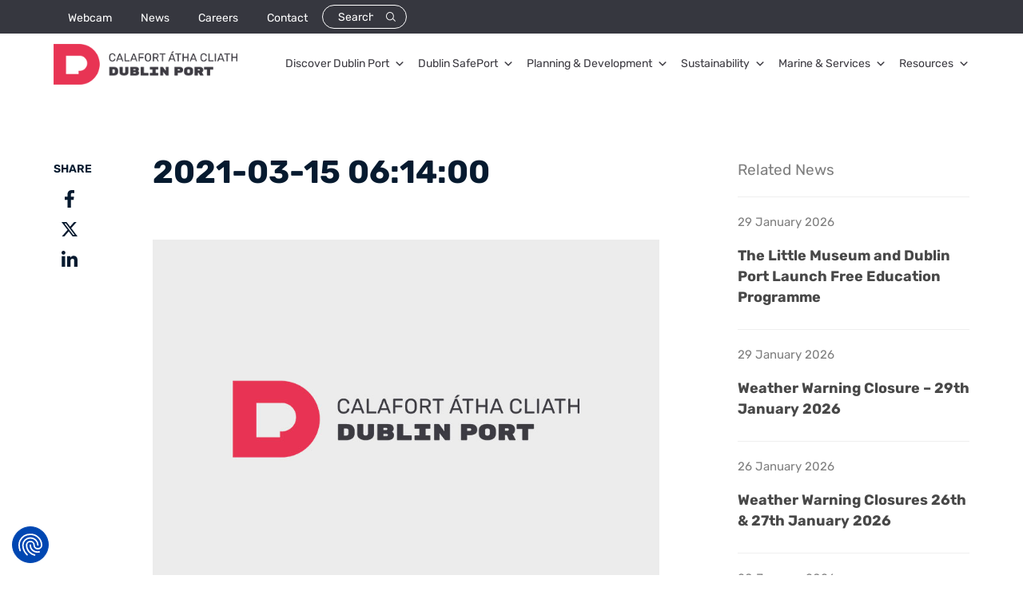

--- FILE ---
content_type: text/html; charset=UTF-8
request_url: https://www.dublinport.ie/tides/2021-03-15-061400/
body_size: 14839
content:
<!doctype html>
<html lang="en-US">
<head>
	<meta charset="UTF-8">
	<meta name="viewport" content="width=device-width, initial-scale=1">
	<meta name="viewport" content="width=device-width,initial-scale=1, minimum-scale=1, maximum-scale=5">
	<link rel="profile" href="https://gmpg.org/xfn/11">
	<meta name='robots' content='noindex, follow' />

	<!-- This site is optimized with the Yoast SEO plugin v26.8 - https://yoast.com/product/yoast-seo-wordpress/ -->
	<title>2021-03-15 06:14:00 - Dublin Port</title>
	<meta property="og:locale" content="en_US" />
	<meta property="og:type" content="article" />
	<meta property="og:title" content="2021-03-15 06:14:00 - Dublin Port" />
	<meta property="og:url" content="https://www.dublinport.ie/tides/2021-03-15-061400/" />
	<meta property="og:site_name" content="Dublin Port" />
	<meta name="twitter:card" content="summary_large_image" />
	<script type="application/ld+json" class="yoast-schema-graph">{"@context":"https://schema.org","@graph":[{"@type":"WebPage","@id":"https://www.dublinport.ie/tides/2021-03-15-061400/","url":"https://www.dublinport.ie/tides/2021-03-15-061400/","name":"2021-03-15 06:14:00 - Dublin Port","isPartOf":{"@id":"https://www.dublinport.ie/#website"},"datePublished":"2020-12-25T12:08:41+00:00","breadcrumb":{"@id":"https://www.dublinport.ie/tides/2021-03-15-061400/#breadcrumb"},"inLanguage":"en-US","potentialAction":[{"@type":"ReadAction","target":["https://www.dublinport.ie/tides/2021-03-15-061400/"]}]},{"@type":"BreadcrumbList","@id":"https://www.dublinport.ie/tides/2021-03-15-061400/#breadcrumb","itemListElement":[{"@type":"ListItem","position":1,"name":"Home","item":"https://www.dublinport.ie/"},{"@type":"ListItem","position":2,"name":"Tides","item":"https://www.dublinport.ie/tides/"},{"@type":"ListItem","position":3,"name":"2021-03-15 06:14:00"}]},{"@type":"WebSite","@id":"https://www.dublinport.ie/#website","url":"https://www.dublinport.ie/","name":"Dublin Port","description":"","potentialAction":[{"@type":"SearchAction","target":{"@type":"EntryPoint","urlTemplate":"https://www.dublinport.ie/?s={search_term_string}"},"query-input":{"@type":"PropertyValueSpecification","valueRequired":true,"valueName":"search_term_string"}}],"inLanguage":"en-US"}]}</script>
	<!-- / Yoast SEO plugin. -->


<link rel='dns-prefetch' href='//consent.cookiefirst.com' />
<link rel='dns-prefetch' href='//maps.googleapis.com' />
<link rel='dns-prefetch' href='//use.fontawesome.com' />
<link rel="alternate" title="oEmbed (JSON)" type="application/json+oembed" href="https://www.dublinport.ie/wp-json/oembed/1.0/embed?url=https%3A%2F%2Fwww.dublinport.ie%2Ftides%2F2021-03-15-061400%2F" />
<link rel="alternate" title="oEmbed (XML)" type="text/xml+oembed" href="https://www.dublinport.ie/wp-json/oembed/1.0/embed?url=https%3A%2F%2Fwww.dublinport.ie%2Ftides%2F2021-03-15-061400%2F&#038;format=xml" />
<style id='wp-img-auto-sizes-contain-inline-css'>
img:is([sizes=auto i],[sizes^="auto," i]){contain-intrinsic-size:3000px 1500px}
/*# sourceURL=wp-img-auto-sizes-contain-inline-css */
</style>
<link rel='stylesheet' id='twb-open-sans-css' href='https://fonts.googleapis.com/css?family=Open+Sans%3A300%2C400%2C500%2C600%2C700%2C800&#038;display=swap' media='all' />
<link rel='stylesheet' id='twbbwg-global-css' href='https://www.dublinport.ie/wp-content/plugins/photo-gallery/booster/assets/css/global.css' media='all' />
<style id='wp-block-library-inline-css'>
:root{--wp-block-synced-color:#7a00df;--wp-block-synced-color--rgb:122,0,223;--wp-bound-block-color:var(--wp-block-synced-color);--wp-editor-canvas-background:#ddd;--wp-admin-theme-color:#007cba;--wp-admin-theme-color--rgb:0,124,186;--wp-admin-theme-color-darker-10:#006ba1;--wp-admin-theme-color-darker-10--rgb:0,107,160.5;--wp-admin-theme-color-darker-20:#005a87;--wp-admin-theme-color-darker-20--rgb:0,90,135;--wp-admin-border-width-focus:2px}@media (min-resolution:192dpi){:root{--wp-admin-border-width-focus:1.5px}}.wp-element-button{cursor:pointer}:root .has-very-light-gray-background-color{background-color:#eee}:root .has-very-dark-gray-background-color{background-color:#313131}:root .has-very-light-gray-color{color:#eee}:root .has-very-dark-gray-color{color:#313131}:root .has-vivid-green-cyan-to-vivid-cyan-blue-gradient-background{background:linear-gradient(135deg,#00d084,#0693e3)}:root .has-purple-crush-gradient-background{background:linear-gradient(135deg,#34e2e4,#4721fb 50%,#ab1dfe)}:root .has-hazy-dawn-gradient-background{background:linear-gradient(135deg,#faaca8,#dad0ec)}:root .has-subdued-olive-gradient-background{background:linear-gradient(135deg,#fafae1,#67a671)}:root .has-atomic-cream-gradient-background{background:linear-gradient(135deg,#fdd79a,#004a59)}:root .has-nightshade-gradient-background{background:linear-gradient(135deg,#330968,#31cdcf)}:root .has-midnight-gradient-background{background:linear-gradient(135deg,#020381,#2874fc)}:root{--wp--preset--font-size--normal:16px;--wp--preset--font-size--huge:42px}.has-regular-font-size{font-size:1em}.has-larger-font-size{font-size:2.625em}.has-normal-font-size{font-size:var(--wp--preset--font-size--normal)}.has-huge-font-size{font-size:var(--wp--preset--font-size--huge)}.has-text-align-center{text-align:center}.has-text-align-left{text-align:left}.has-text-align-right{text-align:right}.has-fit-text{white-space:nowrap!important}#end-resizable-editor-section{display:none}.aligncenter{clear:both}.items-justified-left{justify-content:flex-start}.items-justified-center{justify-content:center}.items-justified-right{justify-content:flex-end}.items-justified-space-between{justify-content:space-between}.screen-reader-text{border:0;clip-path:inset(50%);height:1px;margin:-1px;overflow:hidden;padding:0;position:absolute;width:1px;word-wrap:normal!important}.screen-reader-text:focus{background-color:#ddd;clip-path:none;color:#444;display:block;font-size:1em;height:auto;left:5px;line-height:normal;padding:15px 23px 14px;text-decoration:none;top:5px;width:auto;z-index:100000}html :where(.has-border-color){border-style:solid}html :where([style*=border-top-color]){border-top-style:solid}html :where([style*=border-right-color]){border-right-style:solid}html :where([style*=border-bottom-color]){border-bottom-style:solid}html :where([style*=border-left-color]){border-left-style:solid}html :where([style*=border-width]){border-style:solid}html :where([style*=border-top-width]){border-top-style:solid}html :where([style*=border-right-width]){border-right-style:solid}html :where([style*=border-bottom-width]){border-bottom-style:solid}html :where([style*=border-left-width]){border-left-style:solid}html :where(img[class*=wp-image-]){height:auto;max-width:100%}:where(figure){margin:0 0 1em}html :where(.is-position-sticky){--wp-admin--admin-bar--position-offset:var(--wp-admin--admin-bar--height,0px)}@media screen and (max-width:600px){html :where(.is-position-sticky){--wp-admin--admin-bar--position-offset:0px}}

/*# sourceURL=wp-block-library-inline-css */
</style><style id='global-styles-inline-css'>
:root{--wp--preset--aspect-ratio--square: 1;--wp--preset--aspect-ratio--4-3: 4/3;--wp--preset--aspect-ratio--3-4: 3/4;--wp--preset--aspect-ratio--3-2: 3/2;--wp--preset--aspect-ratio--2-3: 2/3;--wp--preset--aspect-ratio--16-9: 16/9;--wp--preset--aspect-ratio--9-16: 9/16;--wp--preset--color--black: #000000;--wp--preset--color--cyan-bluish-gray: #abb8c3;--wp--preset--color--white: #ffffff;--wp--preset--color--pale-pink: #f78da7;--wp--preset--color--vivid-red: #cf2e2e;--wp--preset--color--luminous-vivid-orange: #ff6900;--wp--preset--color--luminous-vivid-amber: #fcb900;--wp--preset--color--light-green-cyan: #7bdcb5;--wp--preset--color--vivid-green-cyan: #00d084;--wp--preset--color--pale-cyan-blue: #8ed1fc;--wp--preset--color--vivid-cyan-blue: #0693e3;--wp--preset--color--vivid-purple: #9b51e0;--wp--preset--gradient--vivid-cyan-blue-to-vivid-purple: linear-gradient(135deg,rgb(6,147,227) 0%,rgb(155,81,224) 100%);--wp--preset--gradient--light-green-cyan-to-vivid-green-cyan: linear-gradient(135deg,rgb(122,220,180) 0%,rgb(0,208,130) 100%);--wp--preset--gradient--luminous-vivid-amber-to-luminous-vivid-orange: linear-gradient(135deg,rgb(252,185,0) 0%,rgb(255,105,0) 100%);--wp--preset--gradient--luminous-vivid-orange-to-vivid-red: linear-gradient(135deg,rgb(255,105,0) 0%,rgb(207,46,46) 100%);--wp--preset--gradient--very-light-gray-to-cyan-bluish-gray: linear-gradient(135deg,rgb(238,238,238) 0%,rgb(169,184,195) 100%);--wp--preset--gradient--cool-to-warm-spectrum: linear-gradient(135deg,rgb(74,234,220) 0%,rgb(151,120,209) 20%,rgb(207,42,186) 40%,rgb(238,44,130) 60%,rgb(251,105,98) 80%,rgb(254,248,76) 100%);--wp--preset--gradient--blush-light-purple: linear-gradient(135deg,rgb(255,206,236) 0%,rgb(152,150,240) 100%);--wp--preset--gradient--blush-bordeaux: linear-gradient(135deg,rgb(254,205,165) 0%,rgb(254,45,45) 50%,rgb(107,0,62) 100%);--wp--preset--gradient--luminous-dusk: linear-gradient(135deg,rgb(255,203,112) 0%,rgb(199,81,192) 50%,rgb(65,88,208) 100%);--wp--preset--gradient--pale-ocean: linear-gradient(135deg,rgb(255,245,203) 0%,rgb(182,227,212) 50%,rgb(51,167,181) 100%);--wp--preset--gradient--electric-grass: linear-gradient(135deg,rgb(202,248,128) 0%,rgb(113,206,126) 100%);--wp--preset--gradient--midnight: linear-gradient(135deg,rgb(2,3,129) 0%,rgb(40,116,252) 100%);--wp--preset--font-size--small: 13px;--wp--preset--font-size--medium: 20px;--wp--preset--font-size--large: 36px;--wp--preset--font-size--x-large: 42px;--wp--preset--spacing--20: 0.44rem;--wp--preset--spacing--30: 0.67rem;--wp--preset--spacing--40: 1rem;--wp--preset--spacing--50: 1.5rem;--wp--preset--spacing--60: 2.25rem;--wp--preset--spacing--70: 3.38rem;--wp--preset--spacing--80: 5.06rem;--wp--preset--shadow--natural: 6px 6px 9px rgba(0, 0, 0, 0.2);--wp--preset--shadow--deep: 12px 12px 50px rgba(0, 0, 0, 0.4);--wp--preset--shadow--sharp: 6px 6px 0px rgba(0, 0, 0, 0.2);--wp--preset--shadow--outlined: 6px 6px 0px -3px rgb(255, 255, 255), 6px 6px rgb(0, 0, 0);--wp--preset--shadow--crisp: 6px 6px 0px rgb(0, 0, 0);}:where(.is-layout-flex){gap: 0.5em;}:where(.is-layout-grid){gap: 0.5em;}body .is-layout-flex{display: flex;}.is-layout-flex{flex-wrap: wrap;align-items: center;}.is-layout-flex > :is(*, div){margin: 0;}body .is-layout-grid{display: grid;}.is-layout-grid > :is(*, div){margin: 0;}:where(.wp-block-columns.is-layout-flex){gap: 2em;}:where(.wp-block-columns.is-layout-grid){gap: 2em;}:where(.wp-block-post-template.is-layout-flex){gap: 1.25em;}:where(.wp-block-post-template.is-layout-grid){gap: 1.25em;}.has-black-color{color: var(--wp--preset--color--black) !important;}.has-cyan-bluish-gray-color{color: var(--wp--preset--color--cyan-bluish-gray) !important;}.has-white-color{color: var(--wp--preset--color--white) !important;}.has-pale-pink-color{color: var(--wp--preset--color--pale-pink) !important;}.has-vivid-red-color{color: var(--wp--preset--color--vivid-red) !important;}.has-luminous-vivid-orange-color{color: var(--wp--preset--color--luminous-vivid-orange) !important;}.has-luminous-vivid-amber-color{color: var(--wp--preset--color--luminous-vivid-amber) !important;}.has-light-green-cyan-color{color: var(--wp--preset--color--light-green-cyan) !important;}.has-vivid-green-cyan-color{color: var(--wp--preset--color--vivid-green-cyan) !important;}.has-pale-cyan-blue-color{color: var(--wp--preset--color--pale-cyan-blue) !important;}.has-vivid-cyan-blue-color{color: var(--wp--preset--color--vivid-cyan-blue) !important;}.has-vivid-purple-color{color: var(--wp--preset--color--vivid-purple) !important;}.has-black-background-color{background-color: var(--wp--preset--color--black) !important;}.has-cyan-bluish-gray-background-color{background-color: var(--wp--preset--color--cyan-bluish-gray) !important;}.has-white-background-color{background-color: var(--wp--preset--color--white) !important;}.has-pale-pink-background-color{background-color: var(--wp--preset--color--pale-pink) !important;}.has-vivid-red-background-color{background-color: var(--wp--preset--color--vivid-red) !important;}.has-luminous-vivid-orange-background-color{background-color: var(--wp--preset--color--luminous-vivid-orange) !important;}.has-luminous-vivid-amber-background-color{background-color: var(--wp--preset--color--luminous-vivid-amber) !important;}.has-light-green-cyan-background-color{background-color: var(--wp--preset--color--light-green-cyan) !important;}.has-vivid-green-cyan-background-color{background-color: var(--wp--preset--color--vivid-green-cyan) !important;}.has-pale-cyan-blue-background-color{background-color: var(--wp--preset--color--pale-cyan-blue) !important;}.has-vivid-cyan-blue-background-color{background-color: var(--wp--preset--color--vivid-cyan-blue) !important;}.has-vivid-purple-background-color{background-color: var(--wp--preset--color--vivid-purple) !important;}.has-black-border-color{border-color: var(--wp--preset--color--black) !important;}.has-cyan-bluish-gray-border-color{border-color: var(--wp--preset--color--cyan-bluish-gray) !important;}.has-white-border-color{border-color: var(--wp--preset--color--white) !important;}.has-pale-pink-border-color{border-color: var(--wp--preset--color--pale-pink) !important;}.has-vivid-red-border-color{border-color: var(--wp--preset--color--vivid-red) !important;}.has-luminous-vivid-orange-border-color{border-color: var(--wp--preset--color--luminous-vivid-orange) !important;}.has-luminous-vivid-amber-border-color{border-color: var(--wp--preset--color--luminous-vivid-amber) !important;}.has-light-green-cyan-border-color{border-color: var(--wp--preset--color--light-green-cyan) !important;}.has-vivid-green-cyan-border-color{border-color: var(--wp--preset--color--vivid-green-cyan) !important;}.has-pale-cyan-blue-border-color{border-color: var(--wp--preset--color--pale-cyan-blue) !important;}.has-vivid-cyan-blue-border-color{border-color: var(--wp--preset--color--vivid-cyan-blue) !important;}.has-vivid-purple-border-color{border-color: var(--wp--preset--color--vivid-purple) !important;}.has-vivid-cyan-blue-to-vivid-purple-gradient-background{background: var(--wp--preset--gradient--vivid-cyan-blue-to-vivid-purple) !important;}.has-light-green-cyan-to-vivid-green-cyan-gradient-background{background: var(--wp--preset--gradient--light-green-cyan-to-vivid-green-cyan) !important;}.has-luminous-vivid-amber-to-luminous-vivid-orange-gradient-background{background: var(--wp--preset--gradient--luminous-vivid-amber-to-luminous-vivid-orange) !important;}.has-luminous-vivid-orange-to-vivid-red-gradient-background{background: var(--wp--preset--gradient--luminous-vivid-orange-to-vivid-red) !important;}.has-very-light-gray-to-cyan-bluish-gray-gradient-background{background: var(--wp--preset--gradient--very-light-gray-to-cyan-bluish-gray) !important;}.has-cool-to-warm-spectrum-gradient-background{background: var(--wp--preset--gradient--cool-to-warm-spectrum) !important;}.has-blush-light-purple-gradient-background{background: var(--wp--preset--gradient--blush-light-purple) !important;}.has-blush-bordeaux-gradient-background{background: var(--wp--preset--gradient--blush-bordeaux) !important;}.has-luminous-dusk-gradient-background{background: var(--wp--preset--gradient--luminous-dusk) !important;}.has-pale-ocean-gradient-background{background: var(--wp--preset--gradient--pale-ocean) !important;}.has-electric-grass-gradient-background{background: var(--wp--preset--gradient--electric-grass) !important;}.has-midnight-gradient-background{background: var(--wp--preset--gradient--midnight) !important;}.has-small-font-size{font-size: var(--wp--preset--font-size--small) !important;}.has-medium-font-size{font-size: var(--wp--preset--font-size--medium) !important;}.has-large-font-size{font-size: var(--wp--preset--font-size--large) !important;}.has-x-large-font-size{font-size: var(--wp--preset--font-size--x-large) !important;}
/*# sourceURL=global-styles-inline-css */
</style>

<style id='classic-theme-styles-inline-css'>
/*! This file is auto-generated */
.wp-block-button__link{color:#fff;background-color:#32373c;border-radius:9999px;box-shadow:none;text-decoration:none;padding:calc(.667em + 2px) calc(1.333em + 2px);font-size:1.125em}.wp-block-file__button{background:#32373c;color:#fff;text-decoration:none}
/*# sourceURL=/wp-includes/css/classic-themes.min.css */
</style>
<link rel='stylesheet' id='contact-form-7-css' href='https://www.dublinport.ie/wp-content/plugins/contact-form-7/includes/css/styles.css' media='all' />
<style id='contact-form-7-inline-css'>
.wpcf7 .wpcf7-recaptcha iframe {margin-bottom: 0;}.wpcf7 .wpcf7-recaptcha[data-align="center"] > div {margin: 0 auto;}.wpcf7 .wpcf7-recaptcha[data-align="right"] > div {margin: 0 0 0 auto;}
/*# sourceURL=contact-form-7-inline-css */
</style>
<link rel='stylesheet' id='cookiefirst-plugin-css' href='https://www.dublinport.ie/wp-content/plugins/cookiefirst-plugin/public/css/cookiefirst-plugin-public.css' media='all' />
<link rel='stylesheet' id='ctf_styles-css' href='https://www.dublinport.ie/wp-content/plugins/custom-twitter-feeds/css/ctf-styles.min.css' media='all' />
<link rel='stylesheet' id='bwg_fonts-css' href='https://www.dublinport.ie/wp-content/plugins/photo-gallery/css/bwg-fonts/fonts.css' media='all' />
<link rel='stylesheet' id='sumoselect-css' href='https://www.dublinport.ie/wp-content/plugins/photo-gallery/css/sumoselect.min.css' media='all' />
<link rel='stylesheet' id='mCustomScrollbar-css' href='https://www.dublinport.ie/wp-content/plugins/photo-gallery/css/jquery.mCustomScrollbar.min.css' media='all' />
<link rel='stylesheet' id='bwg_frontend-css' href='https://www.dublinport.ie/wp-content/plugins/photo-gallery/css/styles.min.css' media='all' />
<link rel='stylesheet' id='megamenu-css' href='https://www.dublinport.ie/wp-content/uploads/maxmegamenu/style.css' media='all' />
<link rel='stylesheet' id='dashicons-css' href='https://www.dublinport.ie/wp-includes/css/dashicons.min.css' media='all' />
<link rel='stylesheet' id='dublinport-jquery-ui-css-css' href='https://www.dublinport.ie/wp-content/themes/dublinport/css/jquery-ui.min.css' media='all' />
<link rel='stylesheet' id='dublinport-datatables-css-css' href='https://www.dublinport.ie/wp-content/themes/dublinport/css/datatables.min.css' media='all' />
<link rel='stylesheet' id='dublinport-loader-css-css' href='https://www.dublinport.ie/wp-content/themes/dublinport/css/loader.css' media='all' />
<link rel='stylesheet' id='dublinport-select2-css-css' href='https://www.dublinport.ie/wp-content/themes/dublinport/css/select2.min.css' media='all' />
<link rel='stylesheet' id='dublinport-fancybox-css-css' href='https://www.dublinport.ie/wp-content/themes/dublinport/css/jquery.fancybox.min.css' media='all' />
<link rel='stylesheet' id='dublinport-magnific-popup-css-css' href='https://www.dublinport.ie/wp-content/themes/dublinport/css/magnific-popup.css' media='all' />
<link rel='stylesheet' id='dublinport-style-css' href='https://www.dublinport.ie/wp-content/themes/dublinport/style.css' media='all' />
<link rel='stylesheet' id='bfa-font-awesome-css' href='https://use.fontawesome.com/releases/v5.15.4/css/all.css' media='all' />
<link rel='stylesheet' id='bfa-font-awesome-v4-shim-css' href='https://use.fontawesome.com/releases/v5.15.4/css/v4-shims.css' media='all' />
<style id='bfa-font-awesome-v4-shim-inline-css'>

			@font-face {
				font-family: 'FontAwesome';
				src: url('https://use.fontawesome.com/releases/v5.15.4/webfonts/fa-brands-400.eot'),
				url('https://use.fontawesome.com/releases/v5.15.4/webfonts/fa-brands-400.eot?#iefix') format('embedded-opentype'),
				url('https://use.fontawesome.com/releases/v5.15.4/webfonts/fa-brands-400.woff2') format('woff2'),
				url('https://use.fontawesome.com/releases/v5.15.4/webfonts/fa-brands-400.woff') format('woff'),
				url('https://use.fontawesome.com/releases/v5.15.4/webfonts/fa-brands-400.ttf') format('truetype'),
				url('https://use.fontawesome.com/releases/v5.15.4/webfonts/fa-brands-400.svg#fontawesome') format('svg');
			}

			@font-face {
				font-family: 'FontAwesome';
				src: url('https://use.fontawesome.com/releases/v5.15.4/webfonts/fa-solid-900.eot'),
				url('https://use.fontawesome.com/releases/v5.15.4/webfonts/fa-solid-900.eot?#iefix') format('embedded-opentype'),
				url('https://use.fontawesome.com/releases/v5.15.4/webfonts/fa-solid-900.woff2') format('woff2'),
				url('https://use.fontawesome.com/releases/v5.15.4/webfonts/fa-solid-900.woff') format('woff'),
				url('https://use.fontawesome.com/releases/v5.15.4/webfonts/fa-solid-900.ttf') format('truetype'),
				url('https://use.fontawesome.com/releases/v5.15.4/webfonts/fa-solid-900.svg#fontawesome') format('svg');
			}

			@font-face {
				font-family: 'FontAwesome';
				src: url('https://use.fontawesome.com/releases/v5.15.4/webfonts/fa-regular-400.eot'),
				url('https://use.fontawesome.com/releases/v5.15.4/webfonts/fa-regular-400.eot?#iefix') format('embedded-opentype'),
				url('https://use.fontawesome.com/releases/v5.15.4/webfonts/fa-regular-400.woff2') format('woff2'),
				url('https://use.fontawesome.com/releases/v5.15.4/webfonts/fa-regular-400.woff') format('woff'),
				url('https://use.fontawesome.com/releases/v5.15.4/webfonts/fa-regular-400.ttf') format('truetype'),
				url('https://use.fontawesome.com/releases/v5.15.4/webfonts/fa-regular-400.svg#fontawesome') format('svg');
				unicode-range: U+F004-F005,U+F007,U+F017,U+F022,U+F024,U+F02E,U+F03E,U+F044,U+F057-F059,U+F06E,U+F070,U+F075,U+F07B-F07C,U+F080,U+F086,U+F089,U+F094,U+F09D,U+F0A0,U+F0A4-F0A7,U+F0C5,U+F0C7-F0C8,U+F0E0,U+F0EB,U+F0F3,U+F0F8,U+F0FE,U+F111,U+F118-F11A,U+F11C,U+F133,U+F144,U+F146,U+F14A,U+F14D-F14E,U+F150-F152,U+F15B-F15C,U+F164-F165,U+F185-F186,U+F191-F192,U+F1AD,U+F1C1-F1C9,U+F1CD,U+F1D8,U+F1E3,U+F1EA,U+F1F6,U+F1F9,U+F20A,U+F247-F249,U+F24D,U+F254-F25B,U+F25D,U+F267,U+F271-F274,U+F279,U+F28B,U+F28D,U+F2B5-F2B6,U+F2B9,U+F2BB,U+F2BD,U+F2C1-F2C2,U+F2D0,U+F2D2,U+F2DC,U+F2ED,U+F328,U+F358-F35B,U+F3A5,U+F3D1,U+F410,U+F4AD;
			}
		
/*# sourceURL=bfa-font-awesome-v4-shim-inline-css */
</style>
<script src="https://www.dublinport.ie/wp-includes/js/jquery/jquery.min.js" id="jquery-core-js"></script>
<script src="https://www.dublinport.ie/wp-includes/js/jquery/jquery-migrate.min.js" id="jquery-migrate-js"></script>
<script src="https://www.dublinport.ie/wp-content/plugins/photo-gallery/booster/assets/js/circle-progress.js" id="twbbwg-circle-js"></script>
<script id="twbbwg-global-js-extra">
var twb = {"nonce":"e14b765f29","ajax_url":"https://www.dublinport.ie/wp-admin/admin-ajax.php","plugin_url":"https://www.dublinport.ie/wp-content/plugins/photo-gallery/booster","href":"https://www.dublinport.ie/wp-admin/admin.php?page=twbbwg_photo-gallery"};
var twb = {"nonce":"e14b765f29","ajax_url":"https://www.dublinport.ie/wp-admin/admin-ajax.php","plugin_url":"https://www.dublinport.ie/wp-content/plugins/photo-gallery/booster","href":"https://www.dublinport.ie/wp-admin/admin.php?page=twbbwg_photo-gallery"};
//# sourceURL=twbbwg-global-js-extra
</script>
<script src="https://www.dublinport.ie/wp-content/plugins/photo-gallery/booster/assets/js/global.js" id="twbbwg-global-js"></script>
<script src="https://www.dublinport.ie/wp-content/plugins/cookiefirst-plugin/public/js/cookiefirst-plugin-public.js" id="cookiefirst-plugin-js"></script>
<script src="https://consent.cookiefirst.com/sites/dublinport.ie-c1d634f8-790f-4328-a769-f7ebeff57a1d/consent.js" integrity="sha384-51kbvKtMmj61op6gHsRoBfh9cAMeGTMcz4iQPo1iOkITySN6NkR8ujLS3sYuQOQU" crossorigin="anonymous"></script><script src="https://www.dublinport.ie/wp-content/plugins/photo-gallery/js/jquery.sumoselect.min.js" id="sumoselect-js"></script>
<script src="https://www.dublinport.ie/wp-content/plugins/photo-gallery/js/tocca.min.js" id="bwg_mobile-js"></script>
<script src="https://www.dublinport.ie/wp-content/plugins/photo-gallery/js/jquery.mCustomScrollbar.concat.min.js" id="mCustomScrollbar-js"></script>
<script src="https://www.dublinport.ie/wp-content/plugins/photo-gallery/js/jquery.fullscreen.min.js" id="jquery-fullscreen-js"></script>
<script id="bwg_frontend-js-extra">
var bwg_objectsL10n = {"bwg_field_required":"field is required.","bwg_mail_validation":"This is not a valid email address.","bwg_search_result":"There are no images matching your search.","bwg_select_tag":"Select Tag","bwg_order_by":"Order By","bwg_search":"Search","bwg_show_ecommerce":"Show Ecommerce","bwg_hide_ecommerce":"Hide Ecommerce","bwg_show_comments":"Show Comments","bwg_hide_comments":"Hide Comments","bwg_restore":"Restore","bwg_maximize":"Maximize","bwg_fullscreen":"Fullscreen","bwg_exit_fullscreen":"Exit Fullscreen","bwg_search_tag":"SEARCH...","bwg_tag_no_match":"No tags found","bwg_all_tags_selected":"All tags selected","bwg_tags_selected":"tags selected","play":"Play","pause":"Pause","is_pro":"","bwg_play":"Play","bwg_pause":"Pause","bwg_hide_info":"Hide info","bwg_show_info":"Show info","bwg_hide_rating":"Hide rating","bwg_show_rating":"Show rating","ok":"Ok","cancel":"Cancel","select_all":"Select all","lazy_load":"0","lazy_loader":"https://www.dublinport.ie/wp-content/plugins/photo-gallery/images/ajax_loader.png","front_ajax":"0","bwg_tag_see_all":"see all tags","bwg_tag_see_less":"see less tags"};
//# sourceURL=bwg_frontend-js-extra
</script>
<script src="https://www.dublinport.ie/wp-content/plugins/photo-gallery/js/scripts.min.js" id="bwg_frontend-js"></script>
<link rel="https://api.w.org/" href="https://www.dublinport.ie/wp-json/" />        <!-- Custom Twitter Feeds CSS -->
        <style type="text/css">
            .cutom-twitter-feed a { color: #bcdaeb !important; }
.cutom-twitter-feed a span{ color: #bcdaeb !important; }
.cutom-twitter-feed a:hover { color: var(--site-primary) !important; }
.cutom-twitter-feed a span:hover { color: var(--site-primary) !important; }
        </style>
        <link rel="icon" href="https://www.dublinport.ie/wp-content/uploads/2025/02/cropped-13469-Website-Retainer-Favicon-Design-32x32.jpg" sizes="32x32" />
<link rel="icon" href="https://www.dublinport.ie/wp-content/uploads/2025/02/cropped-13469-Website-Retainer-Favicon-Design-192x192.jpg" sizes="192x192" />
<link rel="apple-touch-icon" href="https://www.dublinport.ie/wp-content/uploads/2025/02/cropped-13469-Website-Retainer-Favicon-Design-180x180.jpg" />
<meta name="msapplication-TileImage" content="https://www.dublinport.ie/wp-content/uploads/2025/02/cropped-13469-Website-Retainer-Favicon-Design-270x270.jpg" />
<style type="text/css">/** Mega Menu CSS: fs **/</style>
	    <!-- Google Tag Manager -->
    <script>(function(w,d,s,l,i){w[l]=w[l]||[];w[l].push({'gtm.start':
    new Date().getTime(),event:'gtm.js'});var f=d.getElementsByTagName(s)[0],
    j=d.createElement(s),dl=l!='dataLayer'?'&l='+l:'';j.async=true;j.src=
    'https://www.googletagmanager.com/gtm.js?id='+i+dl;f.parentNode.insertBefore(j,f);
    })(window,document,'script','dataLayer','GTM-MTKWN73');</script>
    <!-- End Google Tag Manager -->
    <!-- Google tag (gtag.js) -->
    <script async src="https://www.googletagmanager.com/gtag/js?id=G-QGM9D553XP"></script>
    <script>
    window.dataLayer = window.dataLayer || [];
    function gtag(){dataLayer.push(arguments);}
    gtag('js', new Date());
    gtag('config', 'G-QGM9D553XP');
    </script>
    <!-- End Google tag --> 
</head>
<body class="wp-singular tide-template-default single single-tide postid-22948547 wp-theme-dublinport mega-menu-menu-1 no-sidebar">
	<!-- Google Tag Manager (noscript) -->
	<noscript><iframe src="https://www.googletagmanager.com/ns.html?id=GTM-MTKWN73"
	height="0" width="0" style="display:none;visibility:hidden"></iframe></noscript>
	<!-- End Google Tag Manager (noscript) -->

<div id="page-preloader" style="display:none;" class="loading_wrap preloader-loaded"><div class="page-preloader-spin"></div></div>
<div id="page" class="site">
	<header id="masthead" class="site-header">
		<div class="header-wrap">
			<div class="header-top">
				<div class="container">
					<div class="header-top-menu">
						<div class="menu-top-nav-container"><ul id="haeder-top-nav" class="menu"><li id="menu-item-41085363" class="menu-item menu-item-type-post_type menu-item-object-page menu-item-41085363"><a href="https://www.dublinport.ie/webcam/">Webcam</a></li>
<li id="menu-item-40435396" class="menu-item menu-item-type-taxonomy menu-item-object-category menu-item-40435396"><a href="https://www.dublinport.ie/news/">News</a></li>
<li id="menu-item-65" class="menu-item menu-item-type-post_type menu-item-object-page menu-item-65"><a href="https://www.dublinport.ie/careers/">Careers</a></li>
<li id="menu-item-57" class="menu-item menu-item-type-post_type menu-item-object-page menu-item-57"><a href="https://www.dublinport.ie/contact/">Contact</a></li>
</ul></div>						<div class="search-box">
							<form role="search" method="get" class="search-form" action="/">
								<input type="text" class="search-input" placeholder="Search" name="s">
								<input type="submit" class="search-button">
							</form>
						</div>
					</div>
				</div>
			</div>
			<div class="header-bottom">
				<div class="container">
					<div class="header-bottom-wrap">
						<div class="head-logo">
							<a href="https://www.dublinport.ie" title="Dublin Port"><img src="https://www.dublinport.ie/wp-content/uploads/2024/09/DP-ID-Landscape-Bilingual-Full-Colour-002.png" title="Dublin Port" alt="Dublin Port"></a>
						</div>
						<nav id="site-navigation" class="main-navigation desktopmenu">
							<div id="mega-menu-wrap-menu-1" class="mega-menu-wrap"><div class="mega-menu-toggle"><div class="mega-toggle-blocks-left"></div><div class="mega-toggle-blocks-center"></div><div class="mega-toggle-blocks-right"><div class='mega-toggle-block mega-menu-toggle-animated-block mega-toggle-block-0' id='mega-toggle-block-0'><button aria-label="Toggle Menu" class="mega-toggle-animated mega-toggle-animated-slider" type="button" aria-expanded="false">
                  <span class="mega-toggle-animated-box">
                    <span class="mega-toggle-animated-inner"></span>
                  </span>
                </button></div></div></div><ul id="mega-menu-menu-1" class="mega-menu max-mega-menu mega-menu-horizontal mega-no-js" data-event="hover" data-effect="fade" data-effect-speed="200" data-effect-mobile="disabled" data-effect-speed-mobile="0" data-mobile-force-width="false" data-second-click="go" data-document-click="collapse" data-vertical-behaviour="standard" data-breakpoint="768" data-unbind="true" data-mobile-state="collapse_all" data-mobile-direction="vertical" data-hover-intent-timeout="300" data-hover-intent-interval="100"><li class="mega-row mega-menu-item mega-menu-item-type-custom mega-menu-item-object-custom mega-menu-item-has-children mega-menu-megamenu mega-menu-grid mega-align-bottom-left mega-menu-grid mega-menu-item-40437709 row" id="mega-menu-item-40437709"><a title="Discover Dublin Port" class="mega-menu-link" href="#" aria-expanded="false" tabindex="0">Discover Dublin Port<span class="mega-indicator" aria-hidden="true"></span></a>
<ul class="mega-sub-menu" role='presentation'>
<li class="mega-menu-row" id="mega-menu-40437709-0">
	<ul class="mega-sub-menu" style='--columns:12' role='presentation'>
<li class="mega-menu-column mega-mega-col-bx1 mega-menu-columns-3-of-12 mega-col-bx1" style="--columns:12; --span:3" id="mega-menu-40437709-0-0">
		<ul class="mega-sub-menu">
<li class="mega-menu-item mega-menu-item-type-widget widget_text mega-menu-item-text-2" id="mega-menu-item-text-2"><h4 class="mega-block-title">DISCOVER DUBLIN PORT</h4>			<div class="textwidget"><p>Explore the rich history, visitor information, and latest updates about Dublin Port,a hub of maritime activity and culture.</p>
</div>
		</li>		</ul>
</li><li class="mega-menu-column mega-mega-col-bx2 mega-menu-columns-2-of-12 mega-col-bx2" style="--columns:12; --span:2" id="mega-menu-40437709-0-1">
		<ul class="mega-sub-menu">
<li class="mega-menu-item mega-menu-item-type-widget widget_text mega-menu-item-text-3" id="mega-menu-item-text-3"><h4 class="mega-block-title">About the Port</h4>			<div class="textwidget"></div>
		</li><li class="mega-col-md-4 mega-menu-item mega-menu-item-type-post_type mega-menu-item-object-page mega-menu-item-has-children mega-menu-item-40437711 col-md-4" id="mega-menu-item-40437711"><a title="About Dublin Port" class="mega-menu-link" href="https://www.dublinport.ie/about-dublin-port/about-us-2/">About Dublin Port<span class="mega-indicator" aria-hidden="true"></span></a>
			<ul class="mega-sub-menu">
<li class="mega-menu-item mega-menu-item-type-post_type mega-menu-item-object-page mega-menu-item-43378238" id="mega-menu-item-43378238"><a class="mega-menu-link" href="https://www.dublinport.ie/explore/">Explore Dublin Port</a></li><li class="mega-menu-item mega-menu-item-type-post_type mega-menu-item-object-page mega-menu-item-45567650" id="mega-menu-item-45567650"><a class="mega-menu-link" href="https://www.dublinport.ie/trade/">Trade Hub</a></li>			</ul>
</li><li class="mega-menu-item mega-menu-item-type-post_type mega-menu-item-object-page mega-menu-item-40437787" id="mega-menu-item-40437787"><a title="Story &#038; Legacy Of Dublin Port" class="mega-menu-link" href="https://www.dublinport.ie/story-legacy-of-dublin-port/">Story & Legacy</a></li><li class="mega-col-md-4 mega-menu-item mega-menu-item-type-post_type mega-menu-item-object-page mega-menu-item-40437712 col-md-4" id="mega-menu-item-40437712"><a title="Our Team" class="mega-menu-link" href="https://www.dublinport.ie/about-dublin-port/our-team/">Our Team</a></li><li class="mega-menu-item mega-menu-item-type-post_type mega-menu-item-object-page mega-menu-item-has-children mega-menu-item-41085400" id="mega-menu-item-41085400"><a title="Reporting" class="mega-menu-link" href="https://www.dublinport.ie/about-dublin-port/annual-reports/">Reporting<span class="mega-indicator" aria-hidden="true"></span></a>
			<ul class="mega-sub-menu">
<li class="mega-menu-item mega-menu-item-type-post_type mega-menu-item-object-page mega-menu-item-46713033" id="mega-menu-item-46713033"><a class="mega-menu-link" href="https://www.dublinport.ie/about-dublin-port/annual-reports/">Annual Reports</a></li><li class="mega-menu-item mega-menu-item-type-post_type mega-menu-item-object-page mega-menu-item-46713034" id="mega-menu-item-46713034"><a class="mega-menu-link" href="https://www.dublinport.ie/about-dublin-port/gender-pay-gap-report/">Gender Pay Gap Report</a></li><li class="mega-menu-item mega-menu-item-type-post_type mega-menu-item-object-page mega-menu-item-47823881" id="mega-menu-item-47823881"><a class="mega-menu-link" href="https://www.dublinport.ie/about-dublin-port/dublin-port-rates-charges/">Dublin Port Rates &#038; Charges</a></li>			</ul>
</li><li class="mega-menu-item mega-menu-item-type-post_type mega-menu-item-object-page mega-menu-item-41085412" id="mega-menu-item-41085412"><a title="Yearbooks" class="mega-menu-link" href="https://www.dublinport.ie/about-dublin-port/yearbook/">Yearbooks</a></li>		</ul>
</li><li class="mega-menu-column mega-mega-col-bx3 mega-menu-columns-2-of-12 mega-col-bx3" style="--columns:12; --span:2" id="mega-menu-40437709-0-2">
		<ul class="mega-sub-menu">
<li class="mega-menu-item mega-menu-item-type-widget widget_text mega-menu-item-text-4" id="mega-menu-item-text-4"><h4 class="mega-block-title">Visitor Information</h4>			<div class="textwidget"></div>
		</li><li class="mega-col-md-4 mega-menu-item mega-menu-item-type-post_type mega-menu-item-object-page mega-menu-item-has-children mega-menu-item-40437714 col-md-4" id="mega-menu-item-40437714"><a title="Port Travel Guide" class="mega-menu-link" href="https://www.dublinport.ie/to-from/">To &#038; From<span class="mega-indicator" aria-hidden="true"></span></a>
			<ul class="mega-sub-menu">
<li class="mega-menu-item mega-menu-item-type-post_type mega-menu-item-object-page mega-menu-item-42975511" id="mega-menu-item-42975511"><a class="mega-menu-link" href="https://www.dublinport.ie/greenway/">Dublin Port Greenway</a></li>			</ul>
</li><li class="mega-col-md-4 mega-menu-item mega-menu-item-type-post_type mega-menu-item-object-page mega-menu-item-40437715 col-md-4" id="mega-menu-item-40437715"><a title="Webcam" class="mega-menu-link" href="https://www.dublinport.ie/webcam/">Webcam</a></li>		</ul>
</li><li class="mega-menu-column mega-port-City-col3 mega-menu-columns-3-of-12 port-City-col3" style="--columns:12; --span:3" id="mega-menu-40437709-0-3">
		<ul class="mega-sub-menu">
<li class="mega-menu-item mega-menu-item-type-widget widget_text mega-menu-item-text-18" id="mega-menu-item-text-18"><h4 class="mega-block-title">Port City Integration</h4>			<div class="textwidget"></div>
		</li><li class="mega-menu-item mega-menu-item-type-post_type mega-menu-item-object-page mega-menu-item-40437751" id="mega-menu-item-40437751"><a title="Port City Integration" class="mega-menu-link" href="https://www.dublinport.ie/port-city-integration/">Port City Integration</a></li><li class="mega-menu-item mega-menu-item-type-post_type mega-menu-item-object-page mega-menu-item-40437793" id="mega-menu-item-40437793"><a title="Distributed Museum" class="mega-menu-link" href="https://www.dublinport.ie/distributed-museum/">Distributed Museum</a></li><li class="mega-menu-item mega-menu-item-type-post_type mega-menu-item-object-page mega-menu-item-40437792" id="mega-menu-item-40437792"><a title="Dublin Port Greenway" class="mega-menu-link" href="https://www.dublinport.ie/greenway/">Dublin Port Greenway</a></li><li class="mega-menu-item mega-menu-item-type-post_type mega-menu-item-object-page mega-menu-item-40437791" id="mega-menu-item-40437791"><a title="The Pumphouse" class="mega-menu-link" href="https://www.dublinport.ie/the-pumphouse/">The Pumphouse</a></li><li class="mega-menu-item mega-menu-item-type-post_type mega-menu-item-object-page mega-menu-item-40437790" id="mega-menu-item-40437790"><a title="The Substation" class="mega-menu-link" href="https://www.dublinport.ie/the-substation/">The Substation</a></li><li class="mega-menu-item mega-menu-item-type-post_type mega-menu-item-object-page mega-menu-item-40437789" id="mega-menu-item-40437789"><a title="Partnerships &#038; Connections" class="mega-menu-link" href="https://www.dublinport.ie/partnerships-connections/">Partnerships &#038; Connections</a></li><li class="mega-menu-item mega-menu-item-type-post_type mega-menu-item-object-page mega-menu-item-40437788" id="mega-menu-item-40437788"><a title="Archive" class="mega-menu-link" href="https://www.dublinport.ie/dublin-port-archive/">Archive</a></li><li class="mega-menu-item mega-menu-item-type-post_type mega-menu-item-object-page mega-menu-item-41085413" id="mega-menu-item-41085413"><a class="mega-menu-link" href="https://www.dublinport.ie/conservation-strategy/">Conservation Strategy</a></li>		</ul>
</li><li class="mega-menu-column mega-mega-col-bx4 mega-menu-columns-2-of-12 mega-col-bx4" style="--columns:12; --span:2" id="mega-menu-40437709-0-4">
		<ul class="mega-sub-menu">
<li class="mega-menu-item mega-menu-item-type-widget widget_text mega-menu-item-text-5" id="mega-menu-item-text-5"><h4 class="mega-block-title">News &#038; Updates</h4>			<div class="textwidget"></div>
		</li><li class="mega-col-md-4 mega-menu-item mega-menu-item-type-taxonomy mega-menu-item-object-category mega-menu-item-40437718 col-md-4" id="mega-menu-item-40437718"><a title="News" class="mega-menu-link" href="https://www.dublinport.ie/news/">News</a></li><li class="mega-col-md-4 mega-menu-item mega-menu-item-type-taxonomy mega-menu-item-object-category mega-menu-item-40437720 col-md-4" id="mega-menu-item-40437720"><a title="Events" class="mega-menu-link" href="https://www.dublinport.ie/events/">Events</a></li><li class="mega-col-md-4 mega-menu-item mega-menu-item-type-taxonomy mega-menu-item-object-category mega-menu-item-40437721 col-md-4" id="mega-menu-item-40437721"><a title="Public Notices" class="mega-menu-link" href="https://www.dublinport.ie/public-notices/">Public Notices</a></li><li class="mega-col-md-4 mega-menu-item mega-menu-item-type-taxonomy mega-menu-item-object-category mega-menu-item-40437719 col-md-4" id="mega-menu-item-40437719"><a title="Traffic Updates" class="mega-menu-link" href="https://www.dublinport.ie/traffic-updates/">Traffic Updates</a></li><li class="mega-menu-item mega-menu-item-type-post_type mega-menu-item-object-page mega-menu-item-41085411" id="mega-menu-item-41085411"><a class="mega-menu-link" href="https://www.dublinport.ie/trade-statistics/">Trade Statistics</a></li>		</ul>
</li>	</ul>
</li></ul>
</li><li class="mega-menu-item mega-menu-item-type-custom mega-menu-item-object-custom mega-menu-item-has-children mega-menu-megamenu mega-menu-grid mega-align-bottom-left mega-menu-grid mega-menu-item-40437728" id="mega-menu-item-40437728"><a title="Dublin SafePort" class="mega-menu-link" href="#" aria-expanded="false" tabindex="0">Dublin SafePort<span class="mega-indicator" aria-hidden="true"></span></a>
<ul class="mega-sub-menu" role='presentation'>
<li class="mega-menu-row mega-dublin-safeport-menu dublin-safeport-menu" id="mega-menu-40437728-0">
	<ul class="mega-sub-menu" style='--columns:12' role='presentation'>
<li class="mega-menu-column mega-mega-col-bx1 mega-menu-columns-3-of-12 mega-col-bx1" style="--columns:12; --span:3" id="mega-menu-40437728-0-0">
		<ul class="mega-sub-menu">
<li class="mega-menu-item mega-menu-item-type-widget widget_text mega-menu-item-text-6" id="mega-menu-item-text-6"><h4 class="mega-block-title">Dublin Safeport</h4>			<div class="textwidget"><p>Learn about our commitment to safety. security and environmental stewardship, ensuring a secure and sustainable port for all.</p>
</div>
		</li>		</ul>
</li><li class="mega-menu-column mega-mega-col-bx2 mega-menu-columns-3-of-12 mega-col-bx2" style="--columns:12; --span:3" id="mega-menu-40437728-0-1">
		<ul class="mega-sub-menu">
<li class="mega-menu-item mega-menu-item-type-post_type mega-menu-item-object-page mega-menu-item-40437724" id="mega-menu-item-40437724"><a title="Water Safety" class="mega-menu-link" href="https://www.dublinport.ie/water-safety/">Water Safety</a></li>		</ul>
</li><li class="mega-menu-column mega-mega-col-bx3 mega-menu-columns-3-of-12 mega-col-bx3" style="--columns:12; --span:3" id="mega-menu-40437728-0-2">
		<ul class="mega-sub-menu">
<li class="mega-menu-item mega-menu-item-type-post_type mega-menu-item-object-page mega-menu-item-40437725" id="mega-menu-item-40437725"><a title="Dublin Port Pass" class="mega-menu-link" href="https://www.dublinport.ie/dublinportpass/">Dublin Port Pass</a></li><li class="mega-menu-item mega-menu-item-type-post_type mega-menu-item-object-page mega-menu-item-40437726" id="mega-menu-item-40437726"><a title="Road Safety" class="mega-menu-link" href="https://www.dublinport.ie/road-safety/">Road Safety</a></li>		</ul>
</li><li class="mega-menu-column mega-mega-col-bx4 mega-menu-columns-3-of-12 mega-col-bx4" style="--columns:12; --span:3" id="mega-menu-40437728-0-3">
		<ul class="mega-sub-menu">
<li class="mega-menu-item mega-menu-item-type-post_type mega-menu-item-object-page mega-menu-item-40437727" id="mega-menu-item-40437727"><a title="Dublin SafePort" class="mega-menu-link" href="https://www.dublinport.ie/dublin-safeport/">Dublin SafePort</a></li>		</ul>
</li>	</ul>
</li></ul>
</li><li class="mega-menu-item mega-menu-item-type-custom mega-menu-item-object-custom mega-menu-item-has-children mega-menu-megamenu mega-menu-grid mega-align-bottom-left mega-menu-grid mega-menu-item-40439011" id="mega-menu-item-40439011"><a title="Planning &#038; Development" class="mega-menu-link" href="#" aria-expanded="false" tabindex="0">Planning & Development<span class="mega-indicator" aria-hidden="true"></span></a>
<ul class="mega-sub-menu" role='presentation'>
<li class="mega-menu-row" id="mega-menu-40439011-0">
	<ul class="mega-sub-menu" style='--columns:12' role='presentation'>
<li class="mega-menu-column mega-menu-columns-3-of-12" style="--columns:12; --span:3" id="mega-menu-40439011-0-0">
		<ul class="mega-sub-menu">
<li class="mega-menu-item mega-menu-item-type-widget widget_text mega-menu-item-text-17" id="mega-menu-item-text-17"><h4 class="mega-block-title">PLANNING &#038; DEVELOPMENT</h4>			<div class="textwidget"><p>Stay informed on current and future development projects shaping the growth and infrastructure of Dublin Port for years to come.</p>
</div>
		</li>		</ul>
</li><li class="mega-menu-column mega-menu-columns-3-of-12" style="--columns:12; --span:3" id="mega-menu-40439011-0-1">
		<ul class="mega-sub-menu">
<li class="mega-menu-item mega-menu-item-type-widget widget_text mega-menu-item-text-16" id="mega-menu-item-text-16"><h4 class="mega-block-title">Key Projects</h4>			<div class="textwidget"></div>
		</li><li class="mega-menu-item mega-menu-item-type-post_type mega-menu-item-object-page mega-menu-item-40437922" id="mega-menu-item-40437922"><a title="Dredging" class="mega-menu-link" href="https://www.dublinport.ie/information-centre/dredging/">Dredging</a></li><li class="mega-menu-item mega-menu-item-type-post_type mega-menu-item-object-page mega-menu-item-40437923" id="mega-menu-item-40437923"><a title="3FM Project" class="mega-menu-link" href="https://www.dublinport.ie/masterplan/3fm/">3FM Project</a></li><li class="mega-menu-item mega-menu-item-type-post_type mega-menu-item-object-page mega-menu-item-40437925" id="mega-menu-item-40437925"><a title="ABR Project" class="mega-menu-link" href="https://www.dublinport.ie/masterplan/abr-project/">ABR Project</a></li><li class="mega-menu-item mega-menu-item-type-post_type mega-menu-item-object-page mega-menu-item-40437924" id="mega-menu-item-40437924"><a title="MP2 Project" class="mega-menu-link" href="https://www.dublinport.ie/masterplan/mp2/">MP2 Project</a></li>		</ul>
</li><li class="mega-menu-column mega-menu-columns-3-of-12" style="--columns:12; --span:3" id="mega-menu-40439011-0-2">
		<ul class="mega-sub-menu">
<li class="mega-menu-item mega-menu-item-type-widget widget_text mega-menu-item-text-15" id="mega-menu-item-text-15"><h4 class="mega-block-title">Masterplan</h4>			<div class="textwidget"></div>
		</li><li class="mega-menu-item mega-menu-item-type-post_type mega-menu-item-object-page mega-menu-item-40437926" id="mega-menu-item-40437926"><a title="Masterplan 2040 – Reviewed 2018" class="mega-menu-link" href="https://www.dublinport.ie/masterplan/masterplan-2040-reviewed-2018/">Masterplan 2040</a></li><li class="mega-menu-item mega-menu-item-type-post_type mega-menu-item-object-page mega-menu-item-40437930" id="mega-menu-item-40437930"><a title="Masterplan Documents" class="mega-menu-link" href="https://www.dublinport.ie/masterplan/masterplan-documents/">Masterplan Documents</a></li>		</ul>
</li><li class="mega-menu-column mega-menu-columns-3-of-12" style="--columns:12; --span:3" id="mega-menu-40439011-0-3">
		<ul class="mega-sub-menu">
<li class="mega-menu-item mega-menu-item-type-widget widget_text mega-menu-item-text-14" id="mega-menu-item-text-14"><h4 class="mega-block-title">Consultations</h4>			<div class="textwidget"></div>
		</li><li class="mega-menu-item mega-menu-item-type-post_type mega-menu-item-object-page mega-menu-item-40437932" id="mega-menu-item-40437932"><a title="Cruise Consultation" class="mega-menu-link" href="https://www.dublinport.ie/masterplan/cruise-consultation/">Cruise Consultation</a></li><li class="mega-menu-item mega-menu-item-type-post_type mega-menu-item-object-page mega-menu-item-40437933" id="mega-menu-item-40437933"><a title="Post 2040 Dialogue" class="mega-menu-link" href="https://www.dublinport.ie/masterplan/post-2040-dialogue/">Post 2040 Dialogue</a></li>		</ul>
</li>	</ul>
</li></ul>
</li><li class="mega-menu-item mega-menu-item-type-custom mega-menu-item-object-custom mega-menu-item-has-children mega-menu-megamenu mega-menu-grid mega-align-bottom-left mega-menu-grid mega-menu-item-40437739" id="mega-menu-item-40437739"><a title="Sustainability" class="mega-menu-link" href="#" aria-expanded="false" tabindex="0">Sustainability<span class="mega-indicator" aria-hidden="true"></span></a>
<ul class="mega-sub-menu" role='presentation'>
<li class="mega-menu-row mega-esg-menu-row esg-menu-row" id="mega-menu-40437739-0">
	<ul class="mega-sub-menu" style='--columns:12' role='presentation'>
<li class="mega-menu-column mega-menu-columns-3-of-12" style="--columns:12; --span:3" id="mega-menu-40437739-0-0">
		<ul class="mega-sub-menu">
<li class="mega-menu-item mega-menu-item-type-widget widget_text mega-menu-item-text-7" id="mega-menu-item-text-7"><h4 class="mega-block-title">Sustainability</h4>			<div class="textwidget"><p>Discover our initiatives in environmental sustainability, social responsibility and governance practices that drive positive change at Dublin Port.</p>
</div>
		</li>		</ul>
</li><li class="mega-menu-column mega-menu-columns-3-of-12" style="--columns:12; --span:3" id="mega-menu-40437739-0-1">
		<ul class="mega-sub-menu">
<li class="mega-menu-item mega-menu-item-type-custom mega-menu-item-object-custom mega-menu-item-has-children mega-menu-item-40468227" id="mega-menu-item-40468227"><a title="Environment" class="mega-menu-link" href="#">Environment<span class="mega-indicator" aria-hidden="true"></span></a>
			<ul class="mega-sub-menu">
<li class="mega-menu-item mega-menu-item-type-post_type mega-menu-item-object-page mega-menu-item-40437754" id="mega-menu-item-40437754"><a title="Environmental Management" class="mega-menu-link" href="https://www.dublinport.ie/environmental-management/">Environmental Management</a></li><li class="mega-menu-item mega-menu-item-type-post_type mega-menu-item-object-page mega-menu-item-40468204" id="mega-menu-item-40468204"><a class="mega-menu-link" href="https://www.dublinport.ie/environmental-monitoring/">Environmental Monitoring</a></li><li class="mega-menu-item mega-menu-item-type-post_type mega-menu-item-object-page mega-menu-item-40437744" id="mega-menu-item-40437744"><a title="Energy &#038; Decarbonisation" class="mega-menu-link" href="https://www.dublinport.ie/energy/">Energy &#038; Decarbonisation</a></li><li class="mega-menu-item mega-menu-item-type-post_type mega-menu-item-object-page mega-menu-item-40437753" id="mega-menu-item-40437753"><a title="Biodiversity" class="mega-menu-link" href="https://www.dublinport.ie/biodiversity/">Biodiversity</a></li><li class="mega-menu-item mega-menu-item-type-post_type mega-menu-item-object-page mega-menu-item-40437752" id="mega-menu-item-40437752"><a title="Climate Change" class="mega-menu-link" href="https://www.dublinport.ie/climate-change/">Climate Change</a></li>			</ul>
</li>		</ul>
</li><li class="mega-menu-column mega-menu-columns-2-of-12" style="--columns:12; --span:2" id="mega-menu-40437739-0-2">
		<ul class="mega-sub-menu">
<li class="mega-menu-item mega-menu-item-type-custom mega-menu-item-object-custom mega-menu-item-has-children mega-menu-item-40467692" id="mega-menu-item-40467692"><a title="Social" class="mega-menu-link" href="#">Social<span class="mega-indicator" aria-hidden="true"></span></a>
			<ul class="mega-sub-menu">
<li class="mega-menu-item mega-menu-item-type-post_type mega-menu-item-object-page mega-menu-item-40437803" id="mega-menu-item-40437803"><a title="Community" class="mega-menu-link" href="https://www.dublinport.ie/community/">Community</a></li><li class="mega-menu-item mega-menu-item-type-post_type mega-menu-item-object-page mega-menu-item-40467691" id="mega-menu-item-40467691"><a title="People &#038; Culture" class="mega-menu-link" href="https://www.dublinport.ie/people-culture/">People &#038; Culture</a></li><li class="mega-menu-item mega-menu-item-type-post_type mega-menu-item-object-page mega-menu-item-40468263" id="mega-menu-item-40468263"><a class="mega-menu-link" href="https://www.dublinport.ie/port-city-integration/">Port City Integration</a></li>			</ul>
</li>		</ul>
</li><li class="mega-menu-column mega-menu-columns-3-of-12" style="--columns:12; --span:3" id="mega-menu-40437739-0-3">
		<ul class="mega-sub-menu">
<li class="mega-menu-item mega-menu-item-type-post_type mega-menu-item-object-page mega-menu-item-has-children mega-menu-item-40437804" id="mega-menu-item-40437804"><a title="Governance" class="mega-menu-link" href="https://www.dublinport.ie/governance/">Governance<span class="mega-indicator" aria-hidden="true"></span></a>
			<ul class="mega-sub-menu">
<li class="mega-menu-item mega-menu-item-type-post_type mega-menu-item-object-page mega-menu-item-40437797" id="mega-menu-item-40437797"><a title="Codes of Conduct" class="mega-menu-link" href="https://www.dublinport.ie/about-dublin-port/codes-of-conduct/">Codes of Conduct</a></li><li class="mega-menu-item mega-menu-item-type-post_type mega-menu-item-object-page mega-menu-item-40437798" id="mega-menu-item-40437798"><a title="Protected Disclosures" class="mega-menu-link" href="https://www.dublinport.ie/about-dublin-port/protected-disclosures/">Protected Disclosures</a></li><li class="mega-menu-item mega-menu-item-type-post_type mega-menu-item-object-page mega-menu-item-40437799" id="mega-menu-item-40437799"><a title="Port Plans &#038; Bye Laws" class="mega-menu-link" href="https://www.dublinport.ie/port-plans-bye-laws/">Port Plans &#038; Bye Laws</a></li><li class="mega-menu-item mega-menu-item-type-post_type mega-menu-item-object-page mega-menu-item-40437800" id="mega-menu-item-40437800"><a title="Reporting" class="mega-menu-link" href="https://www.dublinport.ie/about-dublin-port/annual-reports/">Reporting</a></li><li class="mega-menu-item mega-menu-item-type-post_type mega-menu-item-object-page mega-menu-item-41085414" id="mega-menu-item-41085414"><a class="mega-menu-link" href="https://www.dublinport.ie/about-dublin-port/dublin-port-rates-charges/">Rates & Charges</a></li><li class="mega-menu-item mega-menu-item-type-post_type mega-menu-item-object-page mega-menu-item-43280168" id="mega-menu-item-43280168"><a class="mega-menu-link" href="https://www.dublinport.ie/responses-to-parliamentary-questions-2024/">Responses to Parliamentary Questions 2024</a></li><li class="mega-menu-item mega-menu-item-type-post_type mega-menu-item-object-page mega-menu-item-46944738" id="mega-menu-item-46944738"><a class="mega-menu-link" href="https://www.dublinport.ie/procurement/">Procurement</a></li>			</ul>
</li>		</ul>
</li><li class="mega-menu-column mega-menu-columns-1-of-12" style="--columns:12; --span:1" id="mega-menu-40437739-0-4"></li>	</ul>
</li></ul>
</li><li class="mega-menu-item mega-menu-item-type-custom mega-menu-item-object-custom mega-menu-item-has-children mega-menu-megamenu mega-menu-grid mega-align-bottom-left mega-menu-grid mega-menu-item-40437805" id="mega-menu-item-40437805"><a title="Marine &#038; Services" class="mega-menu-link" href="#" aria-expanded="false" tabindex="0">Marine & Services<span class="mega-indicator" aria-hidden="true"></span></a>
<ul class="mega-sub-menu" role='presentation'>
<li class="mega-menu-row mega-marine-menu-row marine-menu-row" id="mega-menu-40437805-0">
	<ul class="mega-sub-menu" style='--columns:12' role='presentation'>
<li class="mega-menu-column mega-menu-columns-3-of-12" style="--columns:12; --span:3" id="mega-menu-40437805-0-0">
		<ul class="mega-sub-menu">
<li class="mega-menu-item mega-menu-item-type-widget widget_text mega-menu-item-text-8" id="mega-menu-item-text-8"><h4 class="mega-block-title">MARINE &#038; SERVICES</h4>			<div class="textwidget"><p>Access essential marine services, navigational resources and operational information to support your maritime activities at Dublin Port.</p>
</div>
		</li>		</ul>
</li><li class="mega-menu-column mega-menu-columns-3-of-12" style="--columns:12; --span:3" id="mega-menu-40437805-0-1">
		<ul class="mega-sub-menu">
<li class="mega-menu-item mega-menu-item-type-widget widget_text mega-menu-item-text-20" id="mega-menu-item-text-20"><h4 class="mega-block-title">Information</h4>			<div class="textwidget"></div>
		</li>		</ul>
</li><li class="mega-menu-column mega-menu-columns-3-of-12" style="--columns:12; --span:3" id="mega-menu-40437805-0-2">
		<ul class="mega-sub-menu">
<li class="mega-menu-item mega-menu-item-type-widget widget_text mega-menu-item-text-21" id="mega-menu-item-text-21"><h4 class="mega-block-title">Navigation</h4>			<div class="textwidget"></div>
		</li><li class="mega-menu-item mega-menu-item-type-post_type mega-menu-item-object-page mega-menu-item-40437828" id="mega-menu-item-40437828"><a title="A Guide to Port Entry" class="mega-menu-link" href="https://www.dublinport.ie/information-centre/guide-port-entry/">A Guide to Port Entry</a></li><li class="mega-menu-item mega-menu-item-type-post_type mega-menu-item-object-page mega-menu-item-40437829" id="mega-menu-item-40437829"><a title="Soundings" class="mega-menu-link" href="https://www.dublinport.ie/information-centre/soundings/">Soundings</a></li><li class="mega-menu-item mega-menu-item-type-post_type mega-menu-item-object-page mega-menu-item-40437831" id="mega-menu-item-40437831"><a title="Tidal Atlas" class="mega-menu-link" href="https://www.dublinport.ie/information-centre/tidal-atlas/">Tidal Atlas</a></li><li class="mega-menu-item mega-menu-item-type-post_type mega-menu-item-object-page mega-menu-item-40437830" id="mega-menu-item-40437830"><a title="Tide Tables" class="mega-menu-link" href="https://www.dublinport.ie/information-centre/tide-tables/">Tide Tables</a></li>		</ul>
</li><li class="mega-menu-column mega-menu-columns-3-of-12" style="--columns:12; --span:3" id="mega-menu-40437805-0-3">
		<ul class="mega-sub-menu">
<li class="mega-menu-item mega-menu-item-type-widget widget_text mega-menu-item-text-22" id="mega-menu-item-text-22"><h4 class="mega-block-title">Port Operations</h4>			<div class="textwidget"></div>
		</li><li class="mega-menu-item mega-menu-item-type-post_type mega-menu-item-object-page mega-menu-item-40437836" id="mega-menu-item-40437836"><a title="Arrivals" class="mega-menu-link" href="https://www.dublinport.ie/information-centre/next-100-arrivals/">Arrivals</a></li><li class="mega-menu-item mega-menu-item-type-post_type mega-menu-item-object-page mega-menu-item-40437837" id="mega-menu-item-40437837"><a title="Departures" class="mega-menu-link" href="https://www.dublinport.ie/information-centre/next-100-departures/">Departures</a></li><li class="mega-menu-item mega-menu-item-type-post_type mega-menu-item-object-page mega-menu-item-has-children mega-menu-item-40437839" id="mega-menu-item-40437839"><a title="Ships in Port" class="mega-menu-link" href="https://www.dublinport.ie/information-centre/ships-in-port/">Ships in Port<span class="mega-indicator" aria-hidden="true"></span></a>
			<ul class="mega-sub-menu">
<li class="mega-menu-item mega-menu-item-type-post_type mega-menu-item-object-page mega-menu-item-48443047" id="mega-menu-item-48443047"><a class="mega-menu-link" href="https://www.dublinport.ie/information-centre/notice-to-mariners-2026/">Notice to Mariners 2026</a></li>			</ul>
</li>		</ul>
</li>	</ul>
</li></ul>
</li><li class="mega-menu-item mega-menu-item-type-custom mega-menu-item-object-custom mega-menu-item-has-children mega-menu-megamenu mega-menu-grid mega-align-bottom-left mega-menu-grid mega-menu-item-40468176" id="mega-menu-item-40468176"><a title="Resources" class="mega-menu-link" href="#" aria-expanded="false" tabindex="0">Resources<span class="mega-indicator" aria-hidden="true"></span></a>
<ul class="mega-sub-menu" role='presentation'>
<li class="mega-menu-row mega-dublin-safeport-menu dublin-safeport-menu" id="mega-menu-40468176-0">
	<ul class="mega-sub-menu" style='--columns:12' role='presentation'>
<li class="mega-menu-column mega-mega-col-bx1 mega-menu-columns-3-of-12 mega-col-bx1" style="--columns:12; --span:3" id="mega-menu-40468176-0-0">
		<ul class="mega-sub-menu">
<li class="mega-menu-item mega-menu-item-type-widget widget_text mega-menu-item-text-19" id="mega-menu-item-text-19"><h4 class="mega-block-title">RESOURCES</h4>			<div class="textwidget"><p>Find all the resources you need from applications to reports, in one convenient location.</p>
</div>
		</li>		</ul>
</li><li class="mega-menu-column mega-mega-col-bx2 mega-menu-columns-3-of-12 mega-col-bx2" style="--columns:12; --span:3" id="mega-menu-40468176-0-1">
		<ul class="mega-sub-menu">
<li class="mega-menu-item mega-menu-item-type-post_type mega-menu-item-object-page mega-menu-item-40437844" id="mega-menu-item-40437844"><a title="Ships Waste Plan" class="mega-menu-link" href="https://www.dublinport.ie/information-centre/dp-ships-waste-management-plan/">Ships Waste Plan</a></li>		</ul>
</li><li class="mega-menu-column mega-mega-col-bx3 mega-menu-columns-3-of-12 mega-col-bx3" style="--columns:12; --span:3" id="mega-menu-40468176-0-2">
		<ul class="mega-sub-menu">
<li class="mega-menu-item mega-menu-item-type-post_type mega-menu-item-object-page mega-menu-item-40437845" id="mega-menu-item-40437845"><a title="Reporting" class="mega-menu-link" href="https://www.dublinport.ie/about-dublin-port/annual-reports/">Reporting</a></li><li class="mega-menu-item mega-menu-item-type-post_type mega-menu-item-object-page mega-menu-item-40437846" id="mega-menu-item-40437846"><a title="Trade Statistics" class="mega-menu-link" href="https://www.dublinport.ie/trade-statistics/">Trade Statistics</a></li>		</ul>
</li><li class="mega-menu-column mega-mega-col-bx4 mega-menu-columns-3-of-12 mega-col-bx4" style="--columns:12; --span:3" id="mega-menu-40468176-0-3">
		<ul class="mega-sub-menu">
<li class="mega-menu-item mega-menu-item-type-post_type mega-menu-item-object-page mega-menu-item-40437847" id="mega-menu-item-40437847"><a title="Online Applications Portal" class="mega-menu-link" href="https://www.dublinport.ie/about-dublin-port/online-applications-portal/">Online Applications Portal</a></li><li class="mega-menu-item mega-menu-item-type-post_type mega-menu-item-object-page mega-menu-item-40437849" id="mega-menu-item-40437849"><a title="Video Gallery" class="mega-menu-link" href="https://www.dublinport.ie/information-centre/video-gallery/">Video Gallery</a></li>		</ul>
</li>	</ul>
</li></ul>
</li></ul></div>						</nav><!-- #site-navigation -->
						<button type="button" class="menu_btn" title="Menu">Menu</button>
					</div>
				</div>
				
			</div>
		</div>
	</header><!-- #masthead -->
	<div class="mobile-menu-main">
					<div class="mobile-menu-head">
						<div class="head-logo">
							<a href="https://www.dublinport.ie" title="Dublin Port"><img src="https://www.dublinport.ie/wp-content/uploads/2024/09/DP-ID-Landscape-Bilingual-Full-Colour-002.png" title="Dublin Port" alt="Dublin Port"></a>
						</div>
						<button type="button" class="menu_close_btn" title="Close Menu">Close Menu</button>
					</div>
					<div class="mob-menu-mid">
						<nav id="site-navigation" class="main-navigation mobmenu">
								<div class="menu-header-mobile-menu-container"><ul id="primary-menu-mobile" class="menu"><li id="menu-item-40437850" class="row menu-item menu-item-type-custom menu-item-object-custom menu-item-has-children menu-item-40437850"><a href="#">Discover Dublin Port</a>
<ul class="sub-menu">
	<li id="menu-item-40437851" class="col-md-4 no-link menu-item menu-item-type-custom menu-item-object-custom menu-item-has-children menu-item-40437851"><a href="#">About the Port</a>
	<ul class="sub-menu">
		<li id="menu-item-40437852" class="col-md-4 menu-item menu-item-type-post_type menu-item-object-page menu-item-has-children menu-item-40437852"><a href="https://www.dublinport.ie/about-dublin-port/about-us-2/">About Dublin Port</a>
		<ul class="sub-menu">
			<li id="menu-item-43378239" class="menu-item menu-item-type-post_type menu-item-object-page menu-item-43378239"><a href="https://www.dublinport.ie/explore/">Explore Dublin Port</a></li>
			<li id="menu-item-45567651" class="menu-item menu-item-type-post_type menu-item-object-page menu-item-45567651"><a href="https://www.dublinport.ie/trade/">Trade Hub</a></li>
		</ul>
</li>
		<li id="menu-item-41089530" class="menu-item menu-item-type-post_type menu-item-object-page menu-item-41089530"><a href="https://www.dublinport.ie/story-legacy-of-dublin-port/">Story &#038; Legacy</a></li>
		<li id="menu-item-40437853" class="col-md-4 menu-item menu-item-type-post_type menu-item-object-page menu-item-40437853"><a href="https://www.dublinport.ie/about-dublin-port/our-team/">Our Team</a></li>
		<li id="menu-item-41089531" class="menu-item menu-item-type-post_type menu-item-object-page menu-item-has-children menu-item-41089531"><a href="https://www.dublinport.ie/about-dublin-port/annual-reports/">Reporting</a>
		<ul class="sub-menu">
			<li id="menu-item-46713367" class="menu-item menu-item-type-post_type menu-item-object-page menu-item-46713367"><a href="https://www.dublinport.ie/about-dublin-port/annual-reports/">Annual Reports</a></li>
			<li id="menu-item-46713368" class="menu-item menu-item-type-post_type menu-item-object-page menu-item-46713368"><a href="https://www.dublinport.ie/about-dublin-port/gender-pay-gap-report/">Gender Pay Gap Report</a></li>
			<li id="menu-item-47823883" class="menu-item menu-item-type-post_type menu-item-object-page menu-item-47823883"><a href="https://www.dublinport.ie/about-dublin-port/dublin-port-rates-charges/">Dublin Port Rates &#038; Charges</a></li>
		</ul>
</li>
		<li id="menu-item-41089532" class="menu-item menu-item-type-post_type menu-item-object-page menu-item-41089532"><a href="https://www.dublinport.ie/about-dublin-port/yearbook/">Yearbooks</a></li>
	</ul>
</li>
	<li id="menu-item-40437854" class="col-md-4 no-link menu-item menu-item-type-custom menu-item-object-custom menu-item-has-children menu-item-40437854"><a href="#">Visitor Information</a>
	<ul class="sub-menu">
		<li id="menu-item-40437855" class="col-md-4 menu-item menu-item-type-post_type menu-item-object-page menu-item-has-children menu-item-40437855"><a href="https://www.dublinport.ie/to-from/">To &#038; From</a>
		<ul class="sub-menu">
			<li id="menu-item-40437877" class="menu-item menu-item-type-post_type menu-item-object-page menu-item-40437877"><a href="https://www.dublinport.ie/greenway/">Dublin Port Greenway</a></li>
		</ul>
</li>
		<li id="menu-item-40437856" class="col-md-4 menu-item menu-item-type-post_type menu-item-object-page menu-item-40437856"><a href="https://www.dublinport.ie/webcam/">Webcam</a></li>
	</ul>
</li>
	<li id="menu-item-40467694" class="col-md-4 no-link menu-item menu-item-type-custom menu-item-object-custom menu-item-has-children menu-item-40467694"><a href="#">Port City Integration</a>
	<ul class="sub-menu">
		<li id="menu-item-40437875" class="menu-item menu-item-type-post_type menu-item-object-page menu-item-40437875"><a href="https://www.dublinport.ie/port-city-integration/">Port City Integration</a></li>
		<li id="menu-item-40437876" class="menu-item menu-item-type-post_type menu-item-object-page menu-item-40437876"><a href="https://www.dublinport.ie/distributed-museum/">Distributed Museum</a></li>
		<li id="menu-item-40437878" class="menu-item menu-item-type-post_type menu-item-object-page menu-item-40437878"><a href="https://www.dublinport.ie/the-pumphouse/">The Pumphouse</a></li>
		<li id="menu-item-40437879" class="menu-item menu-item-type-post_type menu-item-object-page menu-item-40437879"><a href="https://www.dublinport.ie/the-substation/">The Substation</a></li>
		<li id="menu-item-40437880" class="menu-item menu-item-type-post_type menu-item-object-page menu-item-40437880"><a href="https://www.dublinport.ie/partnerships-connections/">Partnerships &#038; Connections</a></li>
		<li id="menu-item-40437881" class="menu-item menu-item-type-post_type menu-item-object-page menu-item-40437881"><a href="https://www.dublinport.ie/dublin-port-archive/">Archive</a></li>
		<li id="menu-item-41089842" class="menu-item menu-item-type-post_type menu-item-object-page menu-item-41089842"><a href="https://www.dublinport.ie/conservation-strategy/">Conservation Strategy</a></li>
	</ul>
</li>
	<li id="menu-item-40437858" class="col-md-4 no-link menu-item menu-item-type-custom menu-item-object-custom menu-item-has-children menu-item-40437858"><a href="#">News &#038; Updates</a>
	<ul class="sub-menu">
		<li id="menu-item-40437859" class="col-md-4 menu-item menu-item-type-taxonomy menu-item-object-category menu-item-40437859"><a href="https://www.dublinport.ie/news/">News</a></li>
		<li id="menu-item-40437860" class="col-md-4 menu-item menu-item-type-taxonomy menu-item-object-category menu-item-40437860"><a href="https://www.dublinport.ie/events/">Events</a></li>
		<li id="menu-item-40437861" class="col-md-4 menu-item menu-item-type-taxonomy menu-item-object-category menu-item-40437861"><a href="https://www.dublinport.ie/public-notices/">Public Notices</a></li>
		<li id="menu-item-40437862" class="col-md-4 menu-item menu-item-type-taxonomy menu-item-object-category menu-item-40437862"><a href="https://www.dublinport.ie/traffic-updates/">Traffic Updates</a></li>
		<li id="menu-item-41089533" class="menu-item menu-item-type-post_type menu-item-object-page menu-item-41089533"><a href="https://www.dublinport.ie/trade-statistics/">Trade Statistics</a></li>
	</ul>
</li>
</ul>
</li>
<li id="menu-item-40437863" class="menu-item menu-item-type-custom menu-item-object-custom menu-item-has-children menu-item-40437863"><a href="#">Dublin SafePort</a>
<ul class="sub-menu">
	<li id="menu-item-40437864" class="menu-item menu-item-type-post_type menu-item-object-page menu-item-40437864"><a href="https://www.dublinport.ie/?page_id=5659213">Safety is Important</a></li>
	<li id="menu-item-40437865" class="menu-item menu-item-type-post_type menu-item-object-page menu-item-40437865"><a href="https://www.dublinport.ie/water-safety/">Water Safety</a></li>
	<li id="menu-item-40437866" class="menu-item menu-item-type-post_type menu-item-object-page menu-item-40437866"><a href="https://www.dublinport.ie/dublinportpass/">Dublin Port Pass</a></li>
	<li id="menu-item-40437867" class="menu-item menu-item-type-post_type menu-item-object-page menu-item-40437867"><a href="https://www.dublinport.ie/road-safety/">Road Safety</a></li>
	<li id="menu-item-40437868" class="menu-item menu-item-type-post_type menu-item-object-page menu-item-40437868"><a href="https://www.dublinport.ie/dublin-safeport/">Dublin SafePort</a></li>
</ul>
</li>
<li id="menu-item-40467693" class="menu-item menu-item-type-custom menu-item-object-custom menu-item-has-children menu-item-40467693"><a href="#">Planning &#038; Development</a>
<ul class="sub-menu">
	<li id="menu-item-40437996" class="no-link menu-item menu-item-type-custom menu-item-object-custom menu-item-has-children menu-item-40437996"><a href="#">Key Projects</a>
	<ul class="sub-menu">
		<li id="menu-item-40437940" class="menu-item menu-item-type-post_type menu-item-object-page menu-item-40437940"><a href="https://www.dublinport.ie/information-centre/dredging/">Dredging</a></li>
		<li id="menu-item-40437941" class="menu-item menu-item-type-post_type menu-item-object-page menu-item-40437941"><a href="https://www.dublinport.ie/masterplan/3fm/">3FM Project</a></li>
		<li id="menu-item-40437943" class="menu-item menu-item-type-post_type menu-item-object-page menu-item-40437943"><a href="https://www.dublinport.ie/masterplan/abr-project/">ABR Project</a></li>
		<li id="menu-item-40437942" class="menu-item menu-item-type-post_type menu-item-object-page menu-item-40437942"><a href="https://www.dublinport.ie/masterplan/mp2/">MP2 Project</a></li>
	</ul>
</li>
	<li id="menu-item-40437997" class="no-link menu-item menu-item-type-custom menu-item-object-custom menu-item-has-children menu-item-40437997"><a href="#">Masterplan</a>
	<ul class="sub-menu">
		<li id="menu-item-40437945" class="menu-item menu-item-type-post_type menu-item-object-page menu-item-40437945"><a href="https://www.dublinport.ie/masterplan/masterplan-2040-reviewed-2018/">Masterplan 2040</a></li>
		<li id="menu-item-40437946" class="menu-item menu-item-type-post_type menu-item-object-page menu-item-40437946"><a href="https://www.dublinport.ie/?page_id=1726664">Masterplan Review 2017</a></li>
		<li id="menu-item-40437949" class="menu-item menu-item-type-post_type menu-item-object-page menu-item-40437949"><a href="https://www.dublinport.ie/masterplan/masterplan-documents/">Masterplan Documents</a></li>
		<li id="menu-item-40437947" class="menu-item menu-item-type-post_type menu-item-object-page menu-item-40437947"><a href="https://www.dublinport.ie/?page_id=5944413">Masterplan Review 2017 SEA</a></li>
		<li id="menu-item-40437948" class="menu-item menu-item-type-post_type menu-item-object-page menu-item-40437948"><a href="https://www.dublinport.ie/?page_id=399">Masterplan 2012-2040</a></li>
	</ul>
</li>
	<li id="menu-item-40437998" class="no-link menu-item menu-item-type-custom menu-item-object-custom menu-item-has-children menu-item-40437998"><a href="#">Consultations</a>
	<ul class="sub-menu">
		<li id="menu-item-40437950" class="menu-item menu-item-type-post_type menu-item-object-page menu-item-40437950"><a href="https://www.dublinport.ie/masterplan/cruise-consultation/">Cruise Consultation</a></li>
		<li id="menu-item-40437951" class="menu-item menu-item-type-post_type menu-item-object-page menu-item-40437951"><a href="https://www.dublinport.ie/masterplan/post-2040-dialogue/">Post 2040 Dialogue</a></li>
	</ul>
</li>
</ul>
</li>
<li id="menu-item-40437869" class="ESG-menu menu-item menu-item-type-custom menu-item-object-custom menu-item-has-children menu-item-40437869"><a href="#">Sustainability</a>
<ul class="sub-menu">
	<li id="menu-item-40468228" class="menu-item menu-item-type-custom menu-item-object-custom menu-item-has-children menu-item-40468228"><a href="#">Environment</a>
	<ul class="sub-menu">
		<li id="menu-item-40437871" class="menu-item menu-item-type-post_type menu-item-object-page menu-item-40437871"><a href="https://www.dublinport.ie/environmental-management/">Environmental Management</a></li>
		<li id="menu-item-41089534" class="menu-item menu-item-type-post_type menu-item-object-page menu-item-41089534"><a href="https://www.dublinport.ie/environmental-monitoring/">Environmental Monitoring</a></li>
		<li id="menu-item-40437872" class="menu-item menu-item-type-post_type menu-item-object-page menu-item-40437872"><a href="https://www.dublinport.ie/energy/">Energy &#038; Decarbonisation</a></li>
		<li id="menu-item-40437873" class="menu-item menu-item-type-post_type menu-item-object-page menu-item-40437873"><a href="https://www.dublinport.ie/biodiversity/">Biodiversity</a></li>
		<li id="menu-item-40437874" class="menu-item menu-item-type-post_type menu-item-object-page menu-item-40437874"><a href="https://www.dublinport.ie/climate-change/">Climate Change</a></li>
	</ul>
</li>
	<li id="menu-item-40467695" class="menu-item menu-item-type-custom menu-item-object-custom menu-item-has-children menu-item-40467695"><a href="#">Social</a>
	<ul class="sub-menu">
		<li id="menu-item-40437888" class="menu-item menu-item-type-post_type menu-item-object-page menu-item-40437888"><a href="https://www.dublinport.ie/community/">Community</a></li>
		<li id="menu-item-40467696" class="menu-item menu-item-type-post_type menu-item-object-page menu-item-40467696"><a href="https://www.dublinport.ie/people-culture/">People &#038; Culture</a></li>
		<li id="menu-item-41089535" class="menu-item menu-item-type-post_type menu-item-object-page menu-item-41089535"><a href="https://www.dublinport.ie/port-city-integration/">Port City Integration</a></li>
	</ul>
</li>
	<li id="menu-item-40437883" class="menu-item menu-item-type-post_type menu-item-object-page menu-item-has-children menu-item-40437883"><a href="https://www.dublinport.ie/governance/">Governance</a>
	<ul class="sub-menu">
		<li id="menu-item-40437884" class="menu-item menu-item-type-post_type menu-item-object-page menu-item-40437884"><a href="https://www.dublinport.ie/about-dublin-port/codes-of-conduct/">Codes of Conduct</a></li>
		<li id="menu-item-40437885" class="menu-item menu-item-type-post_type menu-item-object-page menu-item-40437885"><a href="https://www.dublinport.ie/about-dublin-port/protected-disclosures/">Protected Disclosures</a></li>
		<li id="menu-item-40437886" class="menu-item menu-item-type-post_type menu-item-object-page menu-item-40437886"><a href="https://www.dublinport.ie/port-plans-bye-laws/">Port Plans &#038; Bye Laws</a></li>
		<li id="menu-item-40437887" class="menu-item menu-item-type-post_type menu-item-object-page menu-item-40437887"><a href="https://www.dublinport.ie/about-dublin-port/annual-reports/">Reporting</a></li>
		<li id="menu-item-41089536" class="menu-item menu-item-type-post_type menu-item-object-page menu-item-41089536"><a href="https://www.dublinport.ie/about-dublin-port/dublin-port-rates-charges/">Rates &#038; Charges</a></li>
		<li id="menu-item-46944737" class="menu-item menu-item-type-post_type menu-item-object-page menu-item-46944737"><a href="https://www.dublinport.ie/procurement/">Procurement</a></li>
	</ul>
</li>
</ul>
</li>
<li id="menu-item-40437889" class="Marine-menu menu-item menu-item-type-custom menu-item-object-custom menu-item-has-children menu-item-40437889"><a href="#">Marine &#038; Services</a>
<ul class="sub-menu">
	<li id="menu-item-40468935" class="menu-item menu-item-type-custom menu-item-object-custom menu-item-has-children menu-item-40468935"><a>Information</a>
	<ul class="sub-menu">
		<li id="menu-item-40437891" class="menu-item menu-item-type-post_type menu-item-object-page menu-item-40437891"><a href="https://www.dublinport.ie/about-dublin-port/dublin-port-rates-charges/">Rates &#038; Charges</a></li>
	</ul>
</li>
	<li id="menu-item-40468936" class="menu-item menu-item-type-custom menu-item-object-custom menu-item-has-children menu-item-40468936"><a>Navigation</a>
	<ul class="sub-menu">
		<li id="menu-item-40437894" class="menu-item menu-item-type-post_type menu-item-object-page menu-item-40437894"><a href="https://www.dublinport.ie/information-centre/guide-port-entry/">A Guide to Port Entry</a></li>
		<li id="menu-item-40437895" class="menu-item menu-item-type-post_type menu-item-object-page menu-item-40437895"><a href="https://www.dublinport.ie/information-centre/soundings/">Soundings</a></li>
		<li id="menu-item-48443046" class="menu-item menu-item-type-post_type menu-item-object-page menu-item-48443046"><a href="https://www.dublinport.ie/information-centre/notice-to-mariners-2026/">Notice to Mariners 2026</a></li>
		<li id="menu-item-40437896" class="menu-item menu-item-type-post_type menu-item-object-page menu-item-40437896"><a href="https://www.dublinport.ie/information-centre/tidal-atlas/">Tidal Atlas</a></li>
		<li id="menu-item-40437897" class="menu-item menu-item-type-post_type menu-item-object-page menu-item-40437897"><a href="https://www.dublinport.ie/information-centre/tide-tables/">Tide Tables</a></li>
	</ul>
</li>
	<li id="menu-item-40468937" class="menu-item menu-item-type-custom menu-item-object-custom menu-item-has-children menu-item-40468937"><a>Port Operations</a>
	<ul class="sub-menu">
		<li id="menu-item-40437899" class="menu-item menu-item-type-post_type menu-item-object-page menu-item-40437899"><a href="https://www.dublinport.ie/information-centre/next-100-arrivals/">Arrivals</a></li>
		<li id="menu-item-40437900" class="menu-item menu-item-type-post_type menu-item-object-page menu-item-40437900"><a href="https://www.dublinport.ie/information-centre/next-100-departures/">Departures</a></li>
		<li id="menu-item-40437902" class="menu-item menu-item-type-post_type menu-item-object-page menu-item-40437902"><a href="https://www.dublinport.ie/information-centre/ships-in-port/">Ships in Port</a></li>
	</ul>
</li>
</ul>
</li>
<li id="menu-item-40468224" class="menu-item menu-item-type-custom menu-item-object-custom menu-item-has-children menu-item-40468224"><a href="#">Resources</a>
<ul class="sub-menu">
	<li id="menu-item-40437905" class="menu-item menu-item-type-post_type menu-item-object-page menu-item-40437905"><a href="https://www.dublinport.ie/information-centre/dp-ships-waste-management-plan/">Ships Waste Plan</a></li>
	<li id="menu-item-40437906" class="menu-item menu-item-type-post_type menu-item-object-page menu-item-has-children menu-item-40437906"><a href="https://www.dublinport.ie/about-dublin-port/annual-reports/">Reporting</a>
	<ul class="sub-menu">
		<li id="menu-item-47823882" class="menu-item menu-item-type-post_type menu-item-object-page menu-item-47823882"><a href="https://www.dublinport.ie/about-dublin-port/dublin-port-rates-charges/">Dublin Port Rates &#038; Charges</a></li>
	</ul>
</li>
	<li id="menu-item-40437907" class="menu-item menu-item-type-post_type menu-item-object-page menu-item-40437907"><a href="https://www.dublinport.ie/trade-statistics/">Trade Statistics</a></li>
	<li id="menu-item-40437908" class="menu-item menu-item-type-post_type menu-item-object-page menu-item-40437908"><a href="https://www.dublinport.ie/about-dublin-port/online-applications-portal/">Online Applications Portal</a></li>
	<li id="menu-item-40437909" class="menu-item menu-item-type-post_type menu-item-object-page menu-item-40437909"><a href="https://www.dublinport.ie/information-centre/video-gallery/">Video Gallery</a></li>
</ul>
</li>
</ul></div>							</nav>
					</div>
					<div class="mob-menu-btm">
						<div class="menu-top-nav-container"><ul id="mobile-to-nav" class="menu"><li class="menu-item menu-item-type-post_type menu-item-object-page menu-item-41085363"><a href="https://www.dublinport.ie/webcam/">Webcam</a></li>
<li class="menu-item menu-item-type-taxonomy menu-item-object-category menu-item-40435396"><a href="https://www.dublinport.ie/news/">News</a></li>
<li class="menu-item menu-item-type-post_type menu-item-object-page menu-item-65"><a href="https://www.dublinport.ie/careers/">Careers</a></li>
<li class="menu-item menu-item-type-post_type menu-item-object-page menu-item-57"><a href="https://www.dublinport.ie/contact/">Contact</a></li>
</ul></div>							<div class="search-box">
								<form role="search" method="get" class="search-form" action="/">
									<input type="text" class="search-input" placeholder="Search" name="s">
									<input type="submit" class="search-button">
								</form>
							</div>
						
					</div>
				</div>
        <main id="post" class="site-main" role="main">
        <div class="container">
            
            <div class="news-detail-wrap">
            <div class="row">
            <article class="col-lg-8">
                <div class="news-detail-left">
                 <div class="news-detail-leftinn">
                    <div class="share-box">
                        <div class="share">
                            <span class="share-title">Share</span>
                            <div class="share-listwrap">
                                <a class="facebook"
                                onclick="window.open('http://www.facebook.com/sharer/sharer.php?u=https://www.dublinport.ie/tides/2021-03-15-061400/', 'newwindow', 'width=570, height=450'); return false;"
                                href="http://www.facebook.com/sharer/sharer.php?u=https://www.dublinport.ie/tides/2021-03-15-061400/">
                                    <i class="fa fa-facebook" aria-hidden="true"></i>
                                </a>
                                <a class="twitter"
                                onclick="window.open('http://www.twitter.com/share?url=https://www.dublinport.ie/tides/2021-03-15-061400/', 'newwindow', 'width=570, height=450'); return false;"
                                href="http://www.twitter.com/share?url=https://www.dublinport.ie/tides/2021-03-15-061400/">
                                    <i class="fa fa-twitter" aria-hidden="true"></i>
                                </a>
                                <a class="linkedin"
                                onclick="window.open('https://www.linkedin.com/shareArticle?mini=true&url=https://www.dublinport.ie/tides/2021-03-15-061400/', 'newwindow', 'width=570, height=450'); return false;"
                                href="https://www.linkedin.com/shareArticle?mini=true&url=https://www.dublinport.ie/tides/2021-03-15-061400/">
                                    <i class="fa fa-linkedin" aria-hidden="true"></i>
                                </a>
                            </div>
                        </div>
                    </div>
                </div>
                <div class="news-detail-right whysybx whysybx-news">

                
                <h1 class="title">2021-03-15 06:14:00</h1>
                <img src="https://www.dublinport.ie/wp-content/uploads/2024/09/No-Image-863-612.jpg" alt="2021-03-15 06:14:00" title="2021-03-15 06:14:00">                <p class="date">25 December 2020</p>
                  
                </div>    
                </div>  
            </article>
            <aside class="visible-lg col-lg-4">
                <div class="news-detail-rightbx">
                <div class="related-news-ttl">Related News</div>                <div class="post">
                    <p class="date">29 January 2026</p>
                    <a href="https://www.dublinport.ie/the-little-museum-and-dublin-port-launch-free-education-programme/" class="related-post-namelink"><h3 class="related-post-name">The Little Museum and Dublin Port Launch Free Education Programme</h3></a>
                </div>
            
                                <div class="post">
                    <p class="date">29 January 2026</p>
                    <a href="https://www.dublinport.ie/weather-warning-closure-29th-january-2026/" class="related-post-namelink"><h3 class="related-post-name">Weather Warning Closure &#8211; 29th January 2026</h3></a>
                </div>
            
                                <div class="post">
                    <p class="date">26 January 2026</p>
                    <a href="https://www.dublinport.ie/weather-warning-closures-26th-27th-january-2026/" class="related-post-namelink"><h3 class="related-post-name">Weather Warning Closures 26th &#038; 27th January 2026</h3></a>
                </div>
            
                                <div class="post">
                    <p class="date">20 January 2026</p>
                    <a href="https://www.dublinport.ie/weather-warning-closures-20th-january-2026/" class="related-post-namelink"><h3 class="related-post-name">Weather Warning Closures &#8211; 20th &#8211; 25th January 2026</h3></a>
                </div>
            
                                <div class="post">
                    <p class="date">7 January 2026</p>
                    <a href="https://www.dublinport.ie/promenade-road-closures-january-2026/" class="related-post-namelink"><h3 class="related-post-name">Promenade Road Closures January 2026</h3></a>
                </div>
            
                                 </div>
            </aside>
        </div>
        </div> 
        </div>   
	</main><!-- #main -->

</div><!-- #page -->

<footer class="site-footer">
	<div class="footer-main">
		<div class="container">
			<div class="footer-content-wrap">
				<div class="logo-address-sec">
										<div class="site-logo"><a href="https://www.dublinport.ie" title=""><img src="https://www.dublinport.ie/wp-content/uploads/2024/09/DP-ID-Landscape-Bilingual-RedWhite-002.png" alt="Dublin Port" title="Dublin Port"></a></div>
										<div class="address-sec">
						<p><strong><i>T:</i></strong> <a href="tel:+353 1 887 6000">+353 1 887 6000</a></p>
						<p>Dublin Port Company,<br />
Block P7,<br />
Eastpoint Business Park,<br />
Alfie Byrne Road,<br />
D03 Y6A2.</p>
					</div>
									</div>
				<div class="footer-content-right">
										<div class="footer-menu-column footer-menu-1"><div class="menu-footer-menu-1-container"><ul id="menu-footer-menu-1" class="menu"><li id="menu-item-40435203" class="menu-item menu-item-type-custom menu-item-object-custom menu-item-40435203"><a href="https://www.dublinport.ie/about-dublin-port/about-us-2/">Discover Dublin Port</a></li>
<li id="menu-item-40435419" class="menu-item menu-item-type-taxonomy menu-item-object-category menu-item-40435419"><a href="https://www.dublinport.ie/news/">News</a></li>
<li id="menu-item-40435417" class="menu-item menu-item-type-post_type menu-item-object-page menu-item-40435417"><a href="https://www.dublinport.ie/information-centre/">Marine &#038; Services</a></li>
<li id="menu-item-40435420" class="menu-item menu-item-type-post_type menu-item-object-page menu-item-40435420"><a href="https://www.dublinport.ie/accessibility/">Accessibility</a></li>
</ul></div></div>
										<div class="footer-menu-column footer-menu-2"><div class="menu-footer-menu-2-container"><ul id="menu-footer-menu-2" class="menu"><li id="menu-item-40435421" class="menu-item menu-item-type-post_type menu-item-object-page menu-item-40435421"><a href="https://www.dublinport.ie/about-dublin-port/about-us-2/">About</a></li>
<li id="menu-item-40439012" class="menu-item menu-item-type-post_type menu-item-object-page menu-item-40439012"><a href="https://www.dublinport.ie/privacy-policy/">Privacy Policy</a></li>
<li id="menu-item-40435422" class="menu-item menu-item-type-post_type menu-item-object-page menu-item-40435422"><a href="https://www.dublinport.ie/port-plans-bye-laws/">Bye Laws</a></li>
<li id="menu-item-40439013" class="menu-item menu-item-type-post_type menu-item-object-page menu-item-40439013"><a href="https://www.dublinport.ie/cookie-policy/">Cookie Policy</a></li>
<li id="menu-item-40435423" class="menu-item menu-item-type-post_type menu-item-object-page menu-item-40435423"><a href="https://www.dublinport.ie/faq/">FAQs</a></li>
<li id="menu-item-40439014" class="menu-item menu-item-type-post_type menu-item-object-page menu-item-40439014"><a href="https://www.dublinport.ie/terms-of-use/">Terms of Use</a></li>
<li id="menu-item-40435424" class="menu-item menu-item-type-post_type menu-item-object-page menu-item-40435424"><a href="https://www.dublinport.ie/careers/">Careers</a></li>
<li id="menu-item-40439015" class="menu-item menu-item-type-post_type menu-item-object-page menu-item-40439015"><a href="https://www.dublinport.ie/socialmedia-tcs/">Digital Media T&#038;C’s</a></li>
<li id="menu-item-40435425" class="menu-item menu-item-type-post_type menu-item-object-page menu-item-40435425"><a href="https://www.dublinport.ie/legal/">Legal</a></li>
<li id="menu-item-40439016" class="bookmarkme menu-item menu-item-type-custom menu-item-object-custom menu-item-40439016"><a href="#">Bookmark this site</a></li>
</ul></div></div>
									</div>
			</div>
		</div>
	</div>
	<div class="footer-bottom-sec">
		<div class="container">
			<div class="footer-bottom-wrap">
								<div class="footer-social-wrap">
												<a href="https://www.instagram.com/dublinportco/" class="instagram-social" target="_blank">instagram-social</a>
													<a href="https://www.facebook.com/DublinPortCompany/" class="facebook-social" target="_blank">facebook-social</a>
													<a href="https://x.com/DublinPortCo" class="twitter-social" target="_blank">twitter-social</a>
													<a href="https://www.youtube.com/user/dublinportco" class="youtube-social" target="_blank">youtube-social</a>
													<a href="https://www.linkedin.com/company/8881912/" class="linkedin-social" target="_blank">linkedin-social</a>
										</div>
								<div class="copyright_text">Copyright © 2026 Dublin Port Company. All Rights Reserved.</div>
				<div class="copyright">Site design by <a href="https://www.idea.ie/" title="idea.ie" target="_blank">idea.ie</a></div>
			</div>
		</div>
	</div>
</footer>

<script type="speculationrules">
{"prefetch":[{"source":"document","where":{"and":[{"href_matches":"/*"},{"not":{"href_matches":["/wp-*.php","/wp-admin/*","/wp-content/uploads/*","/wp-content/*","/wp-content/plugins/*","/wp-content/themes/dublinport/*","/*\\?(.+)"]}},{"not":{"selector_matches":"a[rel~=\"nofollow\"]"}},{"not":{"selector_matches":".no-prefetch, .no-prefetch a"}}]},"eagerness":"conservative"}]}
</script>
<script src="https://www.dublinport.ie/wp-includes/js/dist/hooks.min.js" id="wp-hooks-js"></script>
<script src="https://www.dublinport.ie/wp-includes/js/dist/i18n.min.js" id="wp-i18n-js"></script>
<script id="wp-i18n-js-after">
wp.i18n.setLocaleData( { 'text direction\u0004ltr': [ 'ltr' ] } );
//# sourceURL=wp-i18n-js-after
</script>
<script src="https://www.dublinport.ie/wp-content/plugins/contact-form-7/includes/swv/js/index.js" id="swv-js"></script>
<script id="contact-form-7-js-before">
var wpcf7 = {
    "api": {
        "root": "https:\/\/www.dublinport.ie\/wp-json\/",
        "namespace": "contact-form-7\/v1"
    }
};
//# sourceURL=contact-form-7-js-before
</script>
<script src="https://www.dublinport.ie/wp-content/plugins/contact-form-7/includes/js/index.js" id="contact-form-7-js"></script>
<script src="https://www.dublinport.ie/wp-content/themes/dublinport/js/jquery-ui.min.js" id="dublinport-jquery-ui-js-js"></script>
<script src="https://www.dublinport.ie/wp-content/themes/dublinport/js/datatables.min.js" id="dublinport-datatables-js-js"></script>
<script src="https://www.dublinport.ie/wp-content/themes/dublinport/js/datatable-filter.js" id="dublinport-datatable-filter-js-js"></script>
<script src="https://www.dublinport.ie/wp-content/themes/dublinport/js/jquery.validate.js" id="dublinport-jquery-validate-js"></script>
<script src="https://www.dublinport.ie/wp-content/themes/dublinport/js/additional-methods.min.js" id="dublinport-additional-methods-min-js"></script>
<script src="https://www.dublinport.ie/wp-content/themes/dublinport/js/navigation.js" id="dublinport-navigation-js"></script>
<script src="https://www.dublinport.ie/wp-content/themes/dublinport/js/select2.min.js" id="dublinport-select2-js-js"></script>
<script src="https://www.dublinport.ie/wp-content/themes/dublinport/js/slick.min.js" id="dublinport-slick-js-js"></script>
<script src="https://www.dublinport.ie/wp-content/themes/dublinport/js/shortcode_map.js" id="dublinport-shortcode_map-js-js"></script>
<script src="https://www.dublinport.ie/wp-content/themes/dublinport/js/jquery.fancybox.min.js" id="dublinport-fancybox-js-js"></script>
<script src="https://www.dublinport.ie/wp-content/themes/dublinport/js/jquery.magnific-popup.min.js" id="dublinport-magnific-popup-js-js"></script>
<script src="https://www.dublinport.ie/wp-content/themes/dublinport/js/custom.js" id="dublinport-custom-js"></script>
<script src="https://maps.googleapis.com/maps/api/js?key=AIzaSyBZPWV81dg-8l6gDb1D3BFgeszmPuqqgxE" id="google-api-js"></script>
<script src="https://www.dublinport.ie/wp-includes/js/hoverIntent.min.js" id="hoverIntent-js"></script>
<script src="https://www.dublinport.ie/wp-content/plugins/megamenu/js/maxmegamenu.js" id="megamenu-js"></script>

</body>
</html>

